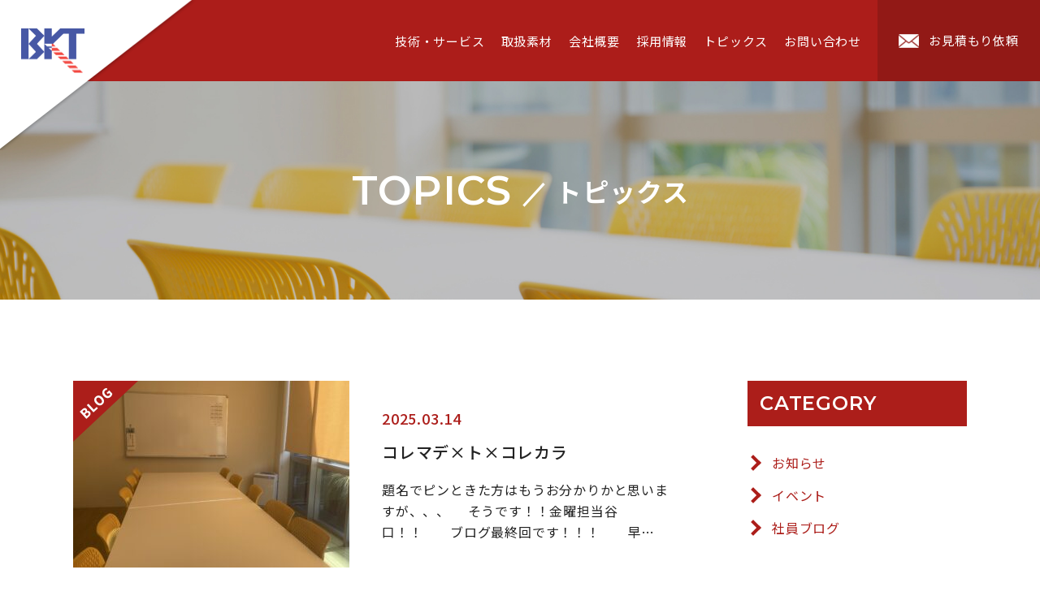

--- FILE ---
content_type: text/html; charset=UTF-8
request_url: https://www.b-k-t.co.jp/season/no06_3_1/
body_size: 5428
content:
<!DOCTYPE html>
<html lang="ja">
<head>
<meta charset="UTF-8">
<meta http-equiv="X-UA-Compatible" content="IE=edge">
<meta name="viewport" content="width=device-width">
<title>トピックス｜ウォータージェットカットとレーザークリーンカット － 株式会社BKT</title>
<meta name="description" content="">
<meta name="keywords" content="ウォータージェットカット,レーザークリーンカット,ステンレス,ステンレス切断,クリーンカット,アルミ,レーザー,SUS304,A5052,ビー・ケー・テイ,ビーケーティ,BKT">
<!-- Google tag (gtag.js) -->
<script async src="https://www.googletagmanager.com/gtag/js?id=G-YWNJBTPFW8"></script>
<script>
  window.dataLayer = window.dataLayer || [];
  function gtag(){dataLayer.push(arguments);}
  gtag('js', new Date());

  gtag('config', 'G-YWNJBTPFW8');
  gtag('config', 'UA-236320330-1');

</script><script src="../../common/lib/jquery-1.12.3.min.js"></script>
<!--[if lt IE 9]>
<script src="../../common/lib/html5shiv.js"></script>
<script src="../../common/lib/selectivizr-min.js"></script>
<![endif]-->
<!--[if lte IE 9]>
<script src="../../common/lib/flexibility.js"></script>
<![endif]-->
<link rel="icon" href="../common/img/favicon.ico">
<link rel="stylesheet" href="../../common/css/default-min.css">
<link rel="stylesheet" href="../../common/css/common.css?ver=202206">
<link rel="stylesheet" href="https://fonts.googleapis.com/earlyaccess/notosansjp.css">
<link rel="stylesheet" href="https://fonts.googleapis.com/css?family=Montserrat:400,600">
<link rel="icon" href="../common/img/favicon.ico"><link rel="stylesheet" type="text/css" href="../../css/blog.css">
<!-- Google Tag Manager -->
<script>(function(w,d,s,l,i){w[l]=w[l]||[];w[l].push({'gtm.start':
new Date().getTime(),event:'gtm.js'});var f=d.getElementsByTagName(s)[0],
j=d.createElement(s),dl=l!='dataLayer'?'&l='+l:'';j.async=true;j.src=
'https://www.googletagmanager.com/gtm.js?id='+i+dl;f.parentNode.insertBefore(j,f);
})(window,document,'script','dataLayer','GTM-KHMQB5P');</script>
<!-- End Google Tag Manager -->
</head>

<body id="blog">
<!-- Google Tag Manager (noscript) -->
<noscript><iframe src="https://www.googletagmanager.com/ns.html?id=GTM-KHMQB5P"
height="0" width="0" style="display:none;visibility:hidden"></iframe></noscript>
<!-- End Google Tag Manager (noscript) -->
<div id="page-loading">
   <div id="pageloading-icon" class="loading-bar"><div class="bar1"></div><div class="bar2"></div><div class="bar3"></div><div class="bar4"></div><div class="bar5"></div></div>
</div>   
<div class="wrapper"> 

<header id="pageHeader">
  <div class="pageHeader_inner">
    <a id="panel-btn" href="" class=""><span id="panel-btn-icon" class=""></span></a>
    <p class="pageHeaderLogo"><span class="h_logo01"><a href="../../"><img src="../../common/img/h_logo@2x.png" alt="株式会社BKT" width="156" height="109"></a></span><span class="h_logo02"><a href="../../"><img src="../../common/img/h_logo2@2x2.png" alt="株式会社BKT" width="226" height="48"></a></span></p>
    <div id="overlay" class="overlay">
      <nav id="gnav">
        <ul>
          <li id="menu1"><a href="../../service/">技術・サービス</a></li>
          <li id="menu2"><a href="../../material/">取扱素材</a></li>
          <li id="menu3"><a href="../../company/">会社概要</a></li>
          <li id="menu4"><a href="../../recruit/">採用情報</a></li>
          <li id="menu6"><a href="../../blog/">トピックス</a></li>
          <li id="menu7"><a href="../../contact/">お問い合わせ</a></li>
        </ul>
      </nav>
    </div><!--/.overlaymenu-->
    <p class="h_estimate_btn"><a href="../../contact/estimate.php"><span class="sp-none">お見積もり依頼</span><span class="sp-block">お見積依頼</span></a></p>
  </div>     
</header><!-- /.pageHeader--> 

<main id="pageMain">
  
  <div class="sub_main_visual">
    <div class="mainWidth">
      <h1 class="sub_main_title"><span class="en monts">TOPICS</span><span class="jp">トピックス</span></h1> 
    </div>
  </div>

  <div class="col2">
    <div class="col2_inner mainWidth flex">

      <div class="content">

        <section id="sec1">
          <div class="news_list">







            <article class="entry">
              <a href="https://www.b-k-t.co.jp/post-23654/" class="flex">
                <figure class="thumb">
                  <span class="category icon_blog"></span>
                  <img src="https://www.b-k-t.co.jp/_kanri/wp-content/uploads/2025/03/IMG_3403-340x230.jpeg" alt="">
                </figure>
                <div class="entry_text_box">
                  <header class="entry_header">
                    <div class="date">
                      <time>2025.03.14</time>
                    </div>
                    <h2 class="entry_title">コレマデ×ト×コレカラ</h2>
                  </header>
                  <p class="text">
題名でピンときた方はもうお分かりかと思いますが、、、　



そうです！！金曜担当谷口！！　　ブログ最終回です！！！　　早…</p>
                </div>
              </a>
            </article>






            <article class="entry">
              <a href="https://www.b-k-t.co.jp/taniguchi-days/" class="flex">
                <figure class="thumb">
                  <span class="category icon_blog"></span>
                  <img src="https://www.b-k-t.co.jp/_kanri/wp-content/uploads/2025/03/IMG_3384-340x230.jpeg" alt="">
                </figure>
                <div class="entry_text_box">
                  <header class="entry_header">
                    <div class="date">
                      <time>2025.03.07</time>
                    </div>
                    <h2 class="entry_title">TANIGUCHI DAYS</h2>
                  </header>
                  <p class="text">
はい！No.1コンビニは何処ですか！？のお時間です



　



　



その前にコンビニ行く基準ってなんなんですかね？



　



…</p>
                </div>
              </a>
            </article>






            <article class="entry">
              <a href="https://www.b-k-t.co.jp/post-23530/" class="flex">
                <figure class="thumb">
                  <span class="category icon_blog"></span>
                  <img src="https://www.b-k-t.co.jp/_kanri/wp-content/uploads/2025/02/IMG_2644-340x230.jpeg" alt="">
                </figure>
                <div class="entry_text_box">
                  <header class="entry_header">
                    <div class="date">
                      <time>2025.02.28</time>
                    </div>
                    <h2 class="entry_title">今日は短めに🙇‍♂️</h2>
                  </header>
                  <p class="text">
谷口です



　



　



もう明日から三月ですよ！



　



　



いや〜早い！



　



　



冬が終わるのでボードシーズ…</p>
                </div>
              </a>
            </article>






            <article class="entry">
              <a href="https://www.b-k-t.co.jp/post-23483/" class="flex">
                <figure class="thumb">
                  <span class="category icon_blog"></span>
                  <img src="https://www.b-k-t.co.jp/_kanri/wp-content/uploads/2025/02/IMG_2945-340x230.jpeg" alt="">
                </figure>
                <div class="entry_text_box">
                  <header class="entry_header">
                    <div class="date">
                      <time>2025.02.21</time>
                    </div>
                    <h2 class="entry_title">旅がしたい</h2>
                  </header>
                  <p class="text">
もうすぐ三連休の谷口です



　



　



最近車検がありまして代車で軽バンに乗ってました



　



　



そしてガソリンス…</p>
                </div>
              </a>
            </article>






            <article class="entry">
              <a href="https://www.b-k-t.co.jp/post-23421/" class="flex">
                <figure class="thumb">
                  <span class="category icon_blog"></span>
                  <img src="https://www.b-k-t.co.jp/_kanri/wp-content/uploads/2025/02/IMG_2690-340x230.jpeg" alt="">
                </figure>
                <div class="entry_text_box">
                  <header class="entry_header">
                    <div class="date">
                      <time>2025.02.14</time>
                    </div>
                    <h2 class="entry_title">最近の事</h2>
                  </header>
                  <p class="text">
金曜の谷口です



　



　



先週雪凄かったですね



　



　



山地はもちろん平地でもそこそこ降りました



　



　…</p>
                </div>
              </a>
            </article>






            <article class="entry">
              <a href="https://www.b-k-t.co.jp/post-23368/" class="flex">
                <figure class="thumb">
                  <span class="category icon_blog"></span>
                  <img src="https://www.b-k-t.co.jp/_kanri/wp-content/uploads/2025/02/IMG_2583-340x230.jpeg" alt="">
                </figure>
                <div class="entry_text_box">
                  <header class="entry_header">
                    <div class="date">
                      <time>2025.02.07</time>
                    </div>
                    <h2 class="entry_title">新たな趣味</h2>
                  </header>
                  <p class="text">
谷口です



　



　



皆さん最近ハマってる事ってあります？



　



　



私は今耳かきにハマっています



　



　

…</p>
                </div>
              </a>
            </article>






            <article class="entry">
              <a href="https://www.b-k-t.co.jp/post-23307/" class="flex">
                <figure class="thumb">
                  <span class="category icon_blog"></span>
                  <img src="https://www.b-k-t.co.jp/_kanri/wp-content/uploads/2025/01/IMG_2565-340x230.jpeg" alt="">
                </figure>
                <div class="entry_text_box">
                  <header class="entry_header">
                    <div class="date">
                      <time>2025.01.31</time>
                    </div>
                    <h2 class="entry_title">🐟🐟🐟🐟</h2>
                  </header>
                  <p class="text">
宇宙のテレビを見てて上の子が将来宇宙飛行士になる！って言ったので、じゃあ将来の夢は宇宙飛行士や！って返したら、夢じゃね…</p>
                </div>
              </a>
            </article>






            <article class="entry">
              <a href="https://www.b-k-t.co.jp/post-23245/" class="flex">
                <figure class="thumb">
                  <span class="category icon_blog"></span>
                  <img src="https://www.b-k-t.co.jp/_kanri/wp-content/uploads/2025/01/IMG_2536-340x230.jpeg" alt="">
                </figure>
                <div class="entry_text_box">
                  <header class="entry_header">
                    <div class="date">
                      <time>2025.01.24</time>
                    </div>
                    <h2 class="entry_title">ふと、、、思いました③</h2>
                  </header>
                  <p class="text">
谷口でございます。



　



　



今テレビ業界大変ですね



　



　



ところで皆さんテレビって見ます？



　



　

…</p>
                </div>
              </a>
            </article>






            <article class="entry">
              <a href="https://www.b-k-t.co.jp/post-23198/" class="flex">
                <figure class="thumb">
                  <span class="category icon_blog"></span>
                  <img src="https://www.b-k-t.co.jp/_kanri/wp-content/uploads/2025/01/IMG_2506-340x230.jpeg" alt="">
                </figure>
                <div class="entry_text_box">
                  <header class="entry_header">
                    <div class="date">
                      <time>2025.01.17</time>
                    </div>
                    <h2 class="entry_title">ボード①</h2>
                  </header>
                  <p class="text">
お疲れ様です！谷口です！



　



　



雪、、、降らないですね、、、



　



　



今シーズンのボードも終わりが見えて…</p>
                </div>
              </a>
            </article>






            <article class="entry">
              <a href="https://www.b-k-t.co.jp/post-23144/" class="flex">
                <figure class="thumb">
                  <span class="category icon_blog"></span>
                  <img src="https://www.b-k-t.co.jp/_kanri/wp-content/uploads/2025/01/IMG_2377-340x230.jpeg" alt="">
                </figure>
                <div class="entry_text_box">
                  <header class="entry_header">
                    <div class="date">
                      <time>2025.01.10</time>
                    </div>
                    <h2 class="entry_title">寒いですね🥶</h2>
                  </header>
                  <p class="text">
長い連休も終わり皆さんいかがお過ごしでしょうか😄



　



　



連休が長い分平日も長かったですね笑



　



　



BKTは…</p>
                </div>
              </a>
            </article>











          </div>


<div class='wp-pagenavi' role='navigation'>
<span class='pages'>1 / 6</span><span aria-current='page' class='current'>1</span><a class="page larger" title="Page 2" href="https://www.b-k-t.co.jp/season/no06_3_1/page/2/">2</a><a class="page larger" title="Page 3" href="https://www.b-k-t.co.jp/season/no06_3_1/page/3/">3</a><a class="page larger" title="Page 4" href="https://www.b-k-t.co.jp/season/no06_3_1/page/4/">4</a><a class="page larger" title="Page 5" href="https://www.b-k-t.co.jp/season/no06_3_1/page/5/">5</a><span class='extend'>...</span><a class="nextpostslink" rel="next" href="https://www.b-k-t.co.jp/season/no06_3_1/page/2/">NEXT</a><a class="last" href="https://www.b-k-t.co.jp/season/no06_3_1/page/6/">最後 »</a>
</div>

        </section><!--/.section1-->




      </div>
      <div class="r_side">
        <aside>
          <h3 class="monts">CATEGORY</h3>
          <ul>
            <li><a href="/category/news/">お知らせ</a></li>
            <li><a href="/category/event/">イベント</a></li>
            <li><a href="/category/blog/">社員ブログ</a></li>
          </ul>   
        </aside>
        <aside>
          <h3 class="monts">WHAT’S NEW</h3>
          <ul>
            <li><a href="https://www.b-k-t.co.jp/post-26418/">飲みすぎ注意</a></li>              
            <li><a href="https://www.b-k-t.co.jp/post-26416/">雪国❄️</a></li>              
            <li><a href="https://www.b-k-t.co.jp/post-26407/">お久しぶりの</a></li>              
            <li><a href="https://www.b-k-t.co.jp/post-26398/">大雪☃️</a></li>              
            <li><a href="https://www.b-k-t.co.jp/post-26388/">試行</a></li>              
          </ul>   
        </aside>
        <aside>
          <h3 class="monts">ARCHIVE</h3>
          <ul>
            	<li><a href='https://www.b-k-t.co.jp/2026/'>2026</a></li>
	<li><a href='https://www.b-k-t.co.jp/2025/'>2025</a></li>
	<li><a href='https://www.b-k-t.co.jp/2024/'>2024</a></li>
	<li><a href='https://www.b-k-t.co.jp/2023/'>2023</a></li>
	<li><a href='https://www.b-k-t.co.jp/2022/'>2022</a></li>
	<li><a href='https://www.b-k-t.co.jp/2021/'>2021</a></li>
	<li><a href='https://www.b-k-t.co.jp/2020/'>2020</a></li>
	<li><a href='https://www.b-k-t.co.jp/2019/'>2019</a></li>
          </ul>
        </aside>

        <aside>
          <h3 class="monts">SEASON</h3>
          
          <ul>
<li><a class="box_btn on" href="">シーズン7</a><div class="box on"><a href="https://www.b-k-t.co.jp/season/no07_7_1/">太田幸子（月）</a><a href="https://www.b-k-t.co.jp/season/no07_6_2/">坪井大祐（火）</a><a href="https://www.b-k-t.co.jp/season/no07_5_2/">宮川桃花（水）</a><a href="https://www.b-k-t.co.jp/season/no07_4_2/">南尚志（木）　</a><a href="https://www.b-k-t.co.jp/season/no07_3_1/">吉田庄吾（金）</a><a href="https://www.b-k-t.co.jp/season/no07_2_1/">脇内大輔（土）</a></div></li><li><a class="box_btn" href="">シーズン6</a><div class="box"><a href="https://www.b-k-t.co.jp/season/no06_7_1/">和気央佳（月）</a><a href="https://www.b-k-t.co.jp/season/no06_6_1/">西修弘（火）</a><a href="https://www.b-k-t.co.jp/season/no06_5_1/">細川瞳（水）</a><a href="https://www.b-k-t.co.jp/season/no06_4_1/">清水美紗（木）</a><a href="https://www.b-k-t.co.jp/season/no06_3_1/">谷口啓（金）</a><a href="https://www.b-k-t.co.jp/season/no06_2_1/">森崎淳一郎（土）</a></div></li><li><a class="box_btn" href="">シーズン5</a><div class="box"><a href="https://www.b-k-t.co.jp/season/no05_7_1/">土井宏之（月）</a><a href="https://www.b-k-t.co.jp/season/no05_6_1/">山上健太（火）</a><a href="https://www.b-k-t.co.jp/season/no05_5_1/">森紗也香（水）</a><a href="https://www.b-k-t.co.jp/season/no05_4_1/">北村あずさ（木）</a><a href="https://www.b-k-t.co.jp/season/no05_3_1/">吉田外司幸（金）</a><a href="https://www.b-k-t.co.jp/season/no05_2_1/">横山阿唯瑠（土）</a></div></li><li><a class="box_btn" href="">シーズン4</a><div class="box"><a href="https://www.b-k-t.co.jp/season/no04_7_1/">松原（月）</a><a href="https://www.b-k-t.co.jp/season/no04_6_1/">吉本（火）</a><a href="https://www.b-k-t.co.jp/season/no04_5_1/">松岡（水）</a><a href="https://www.b-k-t.co.jp/season/no04_4_1/">松上（木）</a><a href="https://www.b-k-t.co.jp/season/no04_3_1/">海道（金）</a><a href="https://www.b-k-t.co.jp/season/no04_2_1/">六郷（土）</a></div></li><li><a class="box_btn" href="">シーズン3</a><div class="box"><a href="https://www.b-k-t.co.jp/season/no03_7_1/">河内（月）</a><a href="https://www.b-k-t.co.jp/season/no03_6_2/">髙野（火）</a><a href="https://www.b-k-t.co.jp/season/no03_6_1/">山下（火）</a><a href="https://www.b-k-t.co.jp/season/no03_5_1/">松井（水）</a><a href="https://www.b-k-t.co.jp/season/no03_4_1/">青柳（木）</a><a href="https://www.b-k-t.co.jp/season/no03_3_1/">入口（金）</a><a href="https://www.b-k-t.co.jp/season/no03_2_1/">高谷（土）</a></div></li><li><a class="box_btn" href="">シーズン2</a><div class="box"><a href="https://www.b-k-t.co.jp/season/no02_7_1/">秋元英諒（月）</a><a href="https://www.b-k-t.co.jp/season/no02_6_3/">菅田美穂（火）</a><a href="https://www.b-k-t.co.jp/season/no02_6_2/">池田すみれ（火）</a><a href="https://www.b-k-t.co.jp/season/no02_6_1/">中西紗世子（火）</a><a href="https://www.b-k-t.co.jp/season/no02_5_1/">橘直哉（水）</a><a href="https://www.b-k-t.co.jp/season/no02_4_1/">堀哲也（木）</a><a href="https://www.b-k-t.co.jp/season/no02_3_1/">山森健広（金）</a><a href="https://www.b-k-t.co.jp/season/no02_2_1/">浅谷哲生（土）</a></div></li><li><a class="box_btn" href="">シーズン1</a><div class="box"><a href="https://www.b-k-t.co.jp/season/no01_7_1/">青木弘生（月）</a><a href="https://www.b-k-t.co.jp/season/no01_6_2/">北嶋帆佳（火）</a><a href="https://www.b-k-t.co.jp/season/no01_6_1/">田地祐美奈（火）</a><a href="https://www.b-k-t.co.jp/season/no01_5_1/">宮下秀人（水）</a><a href="https://www.b-k-t.co.jp/season/no01_4_1/">浅谷秀生（木）</a><a href="https://www.b-k-t.co.jp/season/no01_3_1/">坪根裕樹（金）</a><a href="https://www.b-k-t.co.jp/season/no01_2_1/">橋川輝幸（土）</a></div></li>
        </aside>         
        <aside>
          <ul>
          	<li><a href="https://ameblo.jp/pokkurupokkuru/" target="_blank">BKT　旧アメーバブログ</a></li>
          </ul>
        </aside>

      </div>

    </div>
  </div>

</main>
<footer id="pageFooter">
  <div class="pageFooter_inner material_FT">
    <div class="f01 flex">
      <div class="f01_1">
        <p class="pageFooterLogo"><a href="../../"><img src="../../common/img/f_logo@2x2.png" alt="株式会社BKT" width="279" height="59"></a></p>
        <div class="bnr_iso">
          <img src="../../common/img/bnr_iso.jpg" alt="ISO 9001:2015 認証取得">
          <p class="iso_txt">ISO 9001:2015 認証取得</p>
        </div>
        <p class="address">
          〒924-0834 石川県白山市矢頃島町1001-2<br><span>TEL 076-256-2850</span><span>FAX 076-256-2852</span><br>
          <span>見積り専用FAX 076-256-2854</span><span>MAIL sus@bkt.jp</span>
        </p>
      </div>

      
      <div class="f01_2 sp-none">


        <!-- Begin rikunavi Navi Link -->
        　 <a href="https://job.rikunabi.com/2025/company/r350951018/" target="_blank">
          <img src="../../common/img/banner_rn_s.gif" alt="リクナビ2025" border="0">
        </a>
        <!-- End rikunavi Navi Link -->
        <!-- Begin mynavi Navi Link -->
        <!--<a href="https://job.mynavi.jp/24/pc/search/corp233808/outline.html" target="_blank" class="bnr_2">
          <img src="https://job.mynavi.jp/conts/kigyo/2020/logo/banner_entry_130_130_2024.gif" alt="マイナビ2020" border="0">
          <img src="../../common/img/banner_entry_130_130_2024.gif" alt="マイナビ2024" border="0">
        </a> -->
        <!-- End mynavi Navi Link -->

        <!-- 30th -->
        <a href="https://www.b-k-t.co.jp/30th/" class="bnr_2">
         <img src="../../common/img/bnr_30th_pc.jpg" alt="BKT 30th" border="0">
        </a>
        <!-- 30th -->
      </div>

      <div class="f01_2 sp-block">
          <!-- Begin rikunavi Navi Link -->
          <a href="https://job.rikunabi.com/2025/company/r350951018/" target="_blank">
            <img src="../../common/img/banner_rn_s.gif" alt="リクナビ2025" border="0">
            <!-- End mynavi Navi Link -->
        </a></div>

        <div class="f01_2 sp-block">
        <!-- Begin mynavi Navi Link -->
        <!--<a href="https://job.mynavi.jp/24/pc/search/corp233808/outline.html" target="_blank">
          <img src="../../common/img/banner_entry_130_130_2024.gif" alt="マイナビ2024" border="0">
        </a> -->
        <!-- End mynavi Navi Link -->
</div>
        <div class="f01_2 sp-block">
        <!-- 30th -->
        <a href="https://www.b-k-t.co.jp/30th/" class="bnr_2">
          <img src="../../common/img/bnr_30th_sp.jpg" alt="BKT 30th" border="0">
        </a>
        <!-- 30th -->
      </div>




      <div class="f01_3">
        <iframe src="../../cal/index.html?20251225" frameborder="0" scrolling="no" id="footercal"></iframe>
        <p class="copy">&copy; 2018 BKT Corporation. All Rights Reserved.</p>
      </div>
    </div>
  </div>   
</footer><!-- /.pageFooter --></div>

<script src="../../common/js/common.js"></script>
<script src="../../common/lib/jquery.matchHeight-min.js"></script><script src="../../js/blog.js"></script>
</body>
</html>


--- FILE ---
content_type: text/css
request_url: https://www.b-k-t.co.jp/common/css/default-min.css
body_size: 1918
content:
@charset "utf-8";a,abbr,acronym,address,applet,article,aside,audio,b,big,blockquote,body,canvas,caption,center,cite,code,dd,del,details,dfn,div,dl,dt,em,embed,fieldset,figcaption,figure,footer,form,h1,h2,h3,h4,h5,h6,header,hgroup,html,i,iframe,img,ins,kbd,label,legend,li,mark,menu,nav,object,ol,output,p,pre,q,ruby,s,samp,section,small,span,strike,strong,sub,summary,sup,table,tbody,td,tfoot,th,thead,time,tr,tt,u,ul,var,video{margin:0;padding:0;border:0;font-size:100%;vertical-align:baseline}main{display:block}ol,ul{list-style:none}blockquote,q{quotes:none}blockquote:after,blockquote:before,q:after,q:before{content:'';content:none}table{border-collapse:collapse;border-spacing:0;vertical-align:top}address{font-style:normal;}caption,td,th{font-weight:400;text-align:left}a:focus{outline:thin dotted}article,aside,details,figcaption,figure,footer,header,hgroup,nav,section{display:block}audio,canvas,video{display:inline-block}audio:not([controls]){display:none}del{color:#333}ins{background:#fff9c0;text-decoration:none}hr{border:0;height:1px;border-bottom:1px solid #ccc}sub,sup{font-size:75%;line-height:0;position:relative;vertical-align:baseline}button{border:0;background:0 0;display:block;cursor:pointer}input,textarea{-moz-box-sizing:border-box;-webkit-box-sizing:border-box;box-sizing:border-box}sup{top:-.5em}sub{bottom:-.25em}small{font-size:smaller}a,button{text-decoration:none;opacity:1;transition:all .3s ease;-webkit-transition:all .3s ease;-moz-transition:all .3s ease}a:hover,button:hover{filter:alpha(opacity=75);-moz-opacity:.75;opacity:.75}.bold,.strong{font-weight:700}html{font-size:100%;-webkit-text-size-adjust:100%;-ms-text-size-adjust:100%}img{border:0;margin:0;padding:0;border:0;vertical-align:middle;-ms-interpolation-mode:bicubic;max-width:100%;height:auto}body{font-family:Verdana,游ゴシック,YuGothic,ヒラギノ角ゴ ProN W3,Hiragino Kaku Gothic ProN,メイリオ,Meiryo,sans-serif;word-break:break-all}.fwn{font-weight:400}.strong{font-weight:700}.red{color:#c80619}.green{color:#060}.brown{color:#930}.font10{font-size:10px}.font11{font-size:11px}.font12{font-size:9pt}.font13{font-size:13px}.font14{font-size:14px}.font15{font-size:15px}.font16{font-size:1pc}.font17{font-size:17px}.font18{font-size:18px}.font19{font-size:19px}.font20{font-size:20px}.min{font-family:Times New Roman,游明朝体,Yu Mincho,ヒラギノ明朝 Pro W3,Hiragino Mincho Pro,HGS明朝B,Hiragino Mincho ProN,ＭＳ\ Ｐ明朝,MS PMincho,serif}.goshick{font-family:Verdana,游ゴシック,YuGothic,ヒラギノ角ゴ ProN W3,Hiragino Kaku Gothic ProN,メイリオ,Meiryo,sans-serif}.marugo{font-family:ヒラギノ丸ゴ Pro,Hiragino Maru Gothic Pro,メイリオ}.clr:after{content:" ";display:block;height:0;line-height:0;clear:both;visibility:hidden}.clr{display:inline-block;min-height:1%}* html .clr{height:1%}.clr{display:block}form{display:inline}:focus,a:focus{outline:0}.tal{text-align:left}.tac{text-align:center}.tar{text-align:right}.fl{float:left}.fr{float:right}.mt0{margin-top:0!important}.mt5{margin-top:5px!important}.mt10{margin-top:10px!important}.mt15{margin-top:15px!important}.mt20{margin-top:20px!important}.mt25{margin-top:25px!important}.mt30{margin-top:30px!important}.mt40{margin-top:40px!important}.mr0{margin-right:0!important}.mr5{margin-right:5px!important}.mr10{margin-right:10px!important}.mr15{margin-right:15px!important}.mr20{margin-right:20px!important}.mr25{margin-right:25px!important}.mr30{margin-right:30px!important}.mr40{margin-right:40px!important}.mr50{margin-right:50px!important}.mb0{margin-bottom:0!important}.mb5{margin-bottom:5px!important}.mb8{margin-bottom:8px!important}.mb10{margin-bottom:10px!important}.mb15{margin-bottom:15px!important}.mb20{margin-bottom:20px!important}.mb25{margin-bottom:25px!important}.mb30{margin-bottom:30px!important}.mb35{margin-bottom:35px!important}.mb40{margin-bottom:40px!important}.mb45{margin-bottom:45px!important}.mb50{margin-bottom:50px!important}.ml0{margin-left:0!important}.ml5{margin-left:5px!important}.ml10{margin-left:10px!important}.ml15{margin-left:15px!important}.ml20{margin-left:20px!important}.ml25{margin-left:25px!important}.ml30{margin-left:30px!important}.ml35{margin-left:35px!important}.ml40{margin-left:40px!important}.ml70{margin-left:70px!important}.mgn_v5px{margin-top:5px;margin-bottom:5px}.mgn_v10px{margin-top:10px;margin-bottom:10px}.mgn_v15px{margin-top:15px;margin-bottom:15px}.mgn_v20px{margin-top:20px;margin-bottom:20px}.mgn_h5px{margin-right:5px;margin-left:5px}.mgn_h10px{margin-right:10px;margin-left:10px}.mgn_h15px{margin-right:15px;margin-left:15px}.pt5{padding-top:5px}.pt10{padding-top:10px}.pt15{padding-top:15px}.pt30{padding-top:30px}.pr5{padding-right:5px}.pr10{padding-right:10px}.pr15{padding-right:15px}.pb5{padding-bottom:5px}.pb10{padding-bottom:10px}.pb15{padding-bottom:15px}.pb20{padding-bottom:20px}.pl5{padding-left:5px}.pl10{padding-left:10px}.pl15{padding-left:15px}.pl20{padding-left:20px}.pad_v5px{padding-top:5px;padding-bottom:5px}.pad_v10px{padding-top:10px;padding-bottom:10px}.pad_v15px{padding-top:15px;padding-bottom:15px;background:#999}.flex,.flex_c,.flex_l,.flex_r{display:flex;-ms-display:flex;-webkit-flex-wrap:wrap;-ms-flex-wrap:wrap;flex-wrap:wrap;-webkit-align-content:space-between;align-content:space-between;-webkit-align-items:stretch;align-items:stretch}.flex>*,.flex_c>*,.flex_l>*,.flex_r>*{padding:0!important;-moz-box-sizing:border-box;-webkit-box-sizing:border-box;box-sizing:border-box}.flex_bottom{-webkit-align-items:flex-end;align-items:flex-end}.flex_middle{-webkit-align-items:center;align-items:center}.flex{-webkit-justify-content:space-between;-ms-flex-pack:justify;justify-content:space-between}.flex_c{-webkit-justify-content:center;justify-content:center}.flex_l{-webkit-justify-content:flex-start;justify-content:flex-start}.flex_r{-webkit-justify-content:flex-end;justify-content:flex-end}

--- FILE ---
content_type: text/css
request_url: https://www.b-k-t.co.jp/common/css/common.css?ver=202206
body_size: 4008
content:
@charset "UTF-8";

/*---------------------------------------------------------
	全ページ共通スタイル
---------------------------------------------------------*/
html {
	font-size: 62.5%;
}

/* 要素設定*/
body {
	position: relative;
	font-family: "Noto Sans JP", "ヒラギノ角ゴ Pro W3", "メイリオ", sans-serif;
	font-size: 1.6rem;
	font-weight: 400;
	line-height: 1.6;
	letter-spacing: 0.05em;
	word-break: normal;
	color: #222;
	margin: auto;
	min-width: 1100px;
}

*,
*:before,
*:after {
	-webkit-box-sizing: border-box;
	-moz-box-sizing: border-box;
	box-sizing: border-box;
}

button,
a {
	color: #222;
}

.ios a:hover {
	opacity: 1;
}

.monts {
	font-family: 'Montserrat', sans-serif;
	font-weight: 600;
}

.wrapper {
	position: relative;
	overflow: hidden;
}

.sp-block,
.sp-inline {
	display: none;
}

.mainWidth {
	max-width: 1100px;
	margin-left: auto;
	margin-right: auto;
}

body.no_scroll {
	height: 100%;
	overflow: hidden;
}

/*---------------------------------------------------------
 ローディング
 ---------------------------------------------------------*/
#page-loading {
	position: fixed;
	top: 0;
	left: 0;
	background: #ac1d1a;
	width: 100%;
	height: 100%;
	text-align: center;
	z-index: 100000;
}

.loading-bar {
	position: absolute;
	top: 50%;
	left: 50%;
	overflow: hidden;
	transform: translate(-50%, -50%) skewX(45deg);
	-webkit-transform: translate(-50%, -50%) skewX(45deg);
	-ms-transform: translate(-50%, -50%) skewX(45deg);
}

.loading-bar div {
	height: 10px;
	width: 80px;
	background-color: #fff;
	margin: 5px 0;
	opacity: 0;
	-webkit-animation: animation-bar 1.0s infinite;
	animation: animation-bar 1.0s infinite;
}

.loading-bar .bar1 {
	-webkit-animation-delay: 0s;
	animation-delay: 0s;
}

.loading-bar .bar2 {
	-webkit-animation-delay: 0.2s;
	animation-delay: 0.2s;
}

.loading-bar .bar3 {
	-webkit-animation-delay: 0.4s;
	animation-delay: 0.4s;
}

.loading-bar .bar4 {
	-webkit-animation-delay: 0.6s;
	animation-delay: 0.6s;
}

.loading-bar .bar5 {
	-webkit-animation-delay: 0.8s;
	animation-delay: 0.8s;
}

@keyframes animation-bar {
	0% {
		transform: translateX(-110%);
	}

	50% {
		transform: translateX(0);
		opacity: 1;
	}

	100% {
		transform: translateX(110%);
	}
}

/*---------------------------------------------------------
 ヘッダー
 ---------------------------------------------------------*/
#pageHeader {
	position: fixed;
	top: 0;
	left: 0;
	background: #ac1d1a;
	width: 100%;
	min-width: 1100px;
	z-index: 100;
}

.pageHeader_inner {
	display: -ms-flexbox;
	display: flex;
	-ms-flex-pack: end;
	justify-content: flex-end;
	-ms-flex-align: center;
	align-items: center;
	height: 100px;
}

.pageHeaderLogo {
	position: absolute;
	top: 0;
	left: 0;
	height: 100%;
	z-index: 100;
}

.pageHeaderLogo .h_logo01 {
	position: absolute;
	top: 0;
	left: 0;
	display: block;
	background-image: url(../img/h_logo_bg@2x.png);
	background-repeat: no-repeat;
	background-size: 483px auto;
	width: 483px;
	height: 370px;
	opacity: 1;
	z-index: 1;
	transition: all .7s ease;
	-webkit-transition: all .7s ease;
	-moz-transition: all .7s ease;
}

.pageHeaderLogo .h_logo01 a img {
	margin: 70px 0 0 52px;
}

.pageHeaderLogo.close .h_logo01 {
	top: -483px;
	opacity: 0;
}

.pageHeaderLogo .h_logo01 a img {
	margin: 70px 0 0 52px;
}

.pageHeaderLogo .h_logo02 {
	position: absolute;
	top: 55%;
	left: 27px;
	display: block;
	width: 348px;
	height: 48px;
	-webkit-transform: translateY(-50%);
	transform: translateY(-50%);
	opacity: 0;
	z-index: -1;
	transition: all .7s ease;
	-webkit-transition: all .7s ease;
	-moz-transition: all .7s ease;
}

.pageHeaderLogo.close .h_logo02 {
	opacity: 1;
}

/*-- #gnav --*/
#gnav {
	margin-right: 270px;
}

#gnav ul {
	display: -ms-flexbox;
	display: flex;
	-ms-flex-align: center;
	align-items: center;
}

#gnav li {
	margin-right: 55px;
}

#gnav li a {
	color: #fff;
}

.h_estimate_btn {
	position: absolute;
	top: 0;
	right: 0;
	z-index: 1005;
}

.h_estimate_btn a {
	display: block;
	background: #921916;
	border: 2px solid #921916;
	color: #fff;
	padding: 0;
	width: 270px;
	text-align: center;
	line-height: 96px;
}

.h_estimate_btn a:before {
	content: "";
	position: relative;
	top: 2.5px;
	display: inline-block;
	background-image: url(../img/icon_mail@2x.png);
	background-repeat: no-repeat;
	background-size: 25px auto;
	margin-right: 12px;
	width: 25px;
	height: 17px;
	-webkit-transition: all .3s ease;
	-moz-transition: all .3s ease;
	transition: all .3s ease;
}

.h_estimate_btn a:hover {
	background: #fff;
	color: #921916;
	opacity: 1;
}

.h_estimate_btn a:hover:before {
	background-image: url(../img/icon_mail_red@2x.png);
}

#panel-btn {
	display: none;
}

/*---------------------------------------------------------
パンくず
 ---------------------------------------------------------*/

/*---------------------------------------------------------
フッター
 ---------------------------------------------------------*/
#pageFooter {
	background: #111;
	padding: 40px 50px 20px;
}

.pageFooter_inner {
	position: relative;
}

.f01_1,
.f01_3 {
	position: unset;
}

.f01_1 .bnr_iso{
	width: 140px;
	margin-top: 15px;
}

.f01_1 .bnr_iso .iso_txt{
	color: #fff;
	font-size: 11px;	
}



.f01_2.sp-none {
	position: absolute;
	right: 320px;
	bottom: 60px;
}

.f01_2.sp-none .bnr_2 {
	display: inline-block;
	margin-left: 5px;
}

.f01_2.sp-block .bnr_2 {
	display: block;
	margin-top: 16px;
}

.address {
	position: absolute;
	bottom: 15px;
	color: #fff;
	font-size: 1.4rem;
	letter-spacing: 0;
}

.address span {
	margin-right: 1em;
}

#pageFooter iframe {
	background: #000;
	width: 315px;
	height: 200px;
}

.copy {
	color: #fff;
	margin-top: 20px;
	font-size: 1.3rem;
	text-align: right;
	line-height: 1;
	letter-spacing: 0;
}

/*---------------------------------------------------------
コンテンツ
 ---------------------------------------------------------*/
#pageMain {
	margin-top: 100px;
	overflow: hidden;
}

.sub_main_visual {
	position: relative;
	background-repeat: no-repeat;
	background-position: top center;
	background-size: cover;
	padding: 7.4% 0;
	text-align: center;
}

.sub_main_title span {
	display: inline-block;
	color: #fff;
	vertical-align: middle;
}

.sub_main_title span.en {
	margin-right: 0.25em;
	font-size: 5.0rem;
}

.sub_main_title span.jp {
	position: relative;
	top: 2px;
	font-size: 3.2rem;
	font-weight: 700;
}

.sub_main_title .jp:before {
	font-family: "Myriad Pro", "Verdana", "Arial", "Helvetica", "sans-serif";
	content: "／";
	display: inline-block;
	margin-right: 0.3em;
}

.title_default {
	margin-bottom: 40px;
	line-height: 1.4;
}

.title_default span {
	display: inline-block;
	vertical-align: middle;
}

.title_default span.en {
	color: #ac1e1a;
	margin-right: 0.25em;
	font-size: 5.0rem;
}

.title_default span.jp {
	position: relative;
	top: 2px;
	font-size: 3.2rem;
	font-weight: 700;
}

.title_default .jp:before {
	font-family: "Myriad Pro", "Verdana", "Arial", "Helvetica", "sans-serif";
	content: "／";
	display: inline-block;
	margin-right: 0.3em;
}

.btn01 {
	position: relative;
	font-family: "Noto Sans JP", "ヒラギノ角ゴ Pro W3", "メイリオ", sans-serif;
	display: inline-block;
	background: #ac1e1a;
	border: 2px solid #ac1e1a;
	color: #FFF;
	margin: auto 15px;
	width: 300px;
	font-size: 1.8rem;
	text-align: center;
	line-height: 66px;
	overflow: hidden;
}

.btn01:after {
	content: "";
	position: absolute;
	top: 0;
	bottom: 0;
	right: 20px;
	margin: auto;
	width: 14px;
	height: 14px;
	border-top: 4px solid #fff;
	border-right: 4px solid #fff;
	-webkit-transform: rotate(45deg);
	transform: rotate(45deg);
	-webkit-transition: all .3s ease;
	-moz-transition: all .3s ease;
	transition: all .3s ease;
}

.btn01:hover {
	background: #fff;
	color: #ac1e1a;
	opacity: 1;
}

.btn01:hover:after {
	border-top: 4px solid #ac1e1a;
	border-right: 4px solid #ac1e1a;
	-webkit-animation: "hover-in"0.25s ease 0s alternate forwards, "hover-out"0.25s ease 0.25s alternate forwards;
	animation: "hover-in"0.25s ease 0s alternate forwards, "hover-out"0.25s ease 0.25s alternate forwards;
}

@-webkit-keyframes hover-in {
	from {
		-webkit-transform: translate(0, 0) rotate(45deg);
		transform: translate(0, 0) rotate(45deg);
		opacity: 1;
	}

	to {
		-webkit-transform: translate(10px, 0) rotate(45deg);
		transform: translate(10px, 0) rotate(45deg);
		opacity: 0;
	}
}

@keyframes hover-in {
	from {
		-webkit-transform: translate(0, 0) rotate(45deg);
		transform: translate(0, 0) rotate(45deg);
		opacity: 1;
	}

	to {
		-webkit-transform: translate(10px, 0) rotate(45deg);
		transform: translate(10px, 0) rotate(45deg);
		opacity: 0;
	}
}

@-webkit-keyframes hover-out {
	from {
		-webkit-transform: translate(-5px, 0) rotate(45deg);
		transform: translate(-5px, 0) rotate(45deg);
		opacity: 0;
	}

	to {
		-webkit-transform: translate(0, 0) rotate(45deg);
		transform: translate(0, 0) rotate(45deg);
		opacity: 1;
	}
}

@keyframes hover-out {
	from {
		-webkit-transform: translate(-5px, 0) rotate(45deg);
		transform: translate(-5px, 0) rotate(45deg);
		opacity: 0;
	}

	to {
		-webkit-transform: translate(0, 0) rotate(45deg);
		transform: translate(0, 0) rotate(45deg);
		opacity: 1;
	}
}

.table_type01 {
	position: relative;
	border-top: 7px solid #ccc;
	border-right: 1px solid #ccc;
	width: 100%;
}

.table_type01:after {
	content: "";
	position: absolute;
	top: -3.5px;
	left: 0;
	background: #ac1e1a;
	width: 28.65%;
	height: 7px;
}

.table_type01 th,
.table_type01 td {
	border-bottom: 1px solid #ccc;
	border-left: 1px solid #ccc;
	vertical-align: middle;
}

.table_type01 th {
	background: #f2f2f2;
	padding: 20px 25px;
	width: 28.65%;
	font-weight: 700;
}

.table_type01 td {
	padding: 20px 30px;
	width: 71.35px;
}

#sec_contact {
	background: #fff;
	padding: 115px 0;
}

#sec_contact .sec_inner {
	background-image: url(../img/contact_bg.jpg);
	background-repeat: no-repeat;
	background-position: left top;
	background-size: cover;
	padding: 95px 0;
}

#sec_contact .wht_box {
	background: rgba(255, 255, 255, 0.85);
	margin: auto;
	padding: 65px 25px 35px;
	max-width: 845px;
	text-align: center;
}

#sec_contact h2 {
	color: #ac1e1a;
	margin-bottom: 50px;
	font-size: 5.0rem;
	font-weight: 600;
	line-height: 1.3;
}

#sec_contact .btn_box {}

#sec_contact .btn_box .btn01 {
	width: 320px;
	font-size: 2.1rem;
	line-height: 76px;
}

#sec_contact .btn_box .btn01:before {
	content: "";
	position: relative;
	display: inline-block;
	background-image: url(../img/icon_mail@2x.png);
	background-repeat: no-repeat;
	background-size: 25px auto;
	margin-right: 12px;
	width: 25px;
	height: 17px;
	-webkit-transition: all .3s ease;
	-moz-transition: all .3s ease;
	transition: all .3s ease;
}

#sec_contact .btn_box .btn01:hover:before {
	background-image: url(../img/icon_mail_red@2x.png);
}

@media screen and (max-width:1700px) {

	/*---------------------------------------------------------
	 ヘッダー
	 ---------------------------------------------------------*/
	/*-- #gnav --*/
	#gnav {
		margin-right: 200px;
	}

	#gnav li {
		margin-right: 20px;
	}

	.h_estimate_btn a {
		width: 200px;
	}
}

@media screen and (max-width:1360px) {

	/*---------------------------------------------------------
	 ヘッダー
	 ---------------------------------------------------------*/
	.pageHeaderLogo .h_logo01 {
		-webkit-transform: scale(0.5) translate(-50%, -50%);
		-ms-transform: scale(0.5) translate(-50%, -50%);
		transform: scale(0.5) translate(-50%, -50%);
	}

	.pageHeaderLogo .h_logo02 {
		width: 66px;
		height: 48px;
	}

	.pageHeaderLogo .h_logo02 a {
		display: block;
		background-image: url(../img/h_logo3@2x.png);
		background-repeat: no-repeat;
		background-size: 66px auto;
		width: 100%;
		height: 100%;
	}

	.pageHeaderLogo .h_logo02 img {
		display: none;
	}

	/*-- #gnav --*/
	#gnav li a,
	.h_estimate_btn a {
		font-size: 15px;
	}
}

/*---------------------------------------------------------
 All SP & Tablet 
 ---------------------------------------------------------*/
@media screen and (max-width:1100px) {

	.mainWidth {
		width: auto;
		margin: 0 3.5%;
	}

	/*---------------------------------------------------------
	 ヘッダー
	 ---------------------------------------------------------*/

	/*---------------------------------------------------------
	パンくず
	 ---------------------------------------------------------*/

	/*---------------------------------------------------------
	フッター
	 ---------------------------------------------------------*/

	/*---------------------------------------------------------
	コンテンツ
	 ---------------------------------------------------------*/
}

/*---------------------------------------------------------
 All SP 
---------------------------------------------------------*/
@media screen and (max-width: 680px),
screen and (max-width: 737px) and (orientation: landscape) {
	body {
		font-size: 1.4rem;
		min-width: 100%;
	}

	.sp-none {
		display: none;
	}

	.sp-block {
		display: block;
	}

	.sp-inline {
		display: inline;
	}

	/*---------------------------------------------------------
   ローディング
   ---------------------------------------------------------*/
	.loading-bar div {
		height: 5px;
		width: 27px;
		margin: 3px 0;
	}

	/*---------------------------------------------------------
	 ヘッダー
	 ---------------------------------------------------------*/
	#pageHeader {
		min-width: 100%;
	}

	.pageHeader_inner {
		-ms-flex-pack: center;
		justify-content: center;
		height: 63px;
	}

	.pageHeaderLogo {
		left: 50%;
		width: 50px;
		-webkit-transform: translateX(-50%);
		transform: translateX(-50%);
	}

	.pageHeaderLogo .h_logo01 {
		display: none;
	}

	.pageHeaderLogo .h_logo02 {
		left: 0;
		width: 50px;
		height: 37px;
		opacity: 1;
	}

	.pageHeaderLogo .h_logo02 a {
		background-size: 50px auto;
	}

	.h_estimate_btn a {
		display: -ms-flexbox;
		display: flex;
		-ms-flex-pack: center;
		justify-content: center;
		-ms-flex-align: center;
		align-items: center;
		padding-top: 22px;
		width: 74px;
		height: 63px;
		font-size: 1.2rem;
		line-height: 1.4;
	}

	.h_estimate_btn a:before {
		position: absolute;
		top: 12px;
		left: 50%;
		margin-left: -12.5px;
	}

	.h_estimate_btn a:hover {
		background: #921916;
		color: #fff;
		opacity: 1;
	}

	.h_estimate_btn a:hover:before {
		background-image: url(../img/icon_mail@2x.png);
	}

	/*-- #gnav --*/
	#gnav {
		margin: 30px auto 0;
		width: 80%;
		max-width: 280px;
	}

	#gnav ul {
		display: block;
		border-top: 1px solid #c33330;
	}

	#gnav li {
		border-bottom: 1px solid #c33330;
		margin-right: 0;
		text-align: center;
	}

	#gnav li a {
		display: block;
		color: #fff;
		padding: 20px 0;
		font-size: 1.8rem;
	}

	#panel-btn {
		position: absolute;
		display: block;
		width: 33px;
		height: 33px;
		top: 50%;
		left: 3%;
		z-index: 1005;
		-webkit-transform: translateY(-50%);
		transform: translateY(-50%);
	}

	#panel-btn-icon {
		display: block;
		position: absolute;
		top: 50%;
		left: 4px;
		background: #fff;
		width: 25px;
		height: 1px;
		-webkit-transform: translateY(-50%);
		transform: translateY(-50%);
		transition: .2s;
	}

	#panel-btn-icon:before,
	#panel-btn-icon:after {
		display: block;
		content: "";
		position: absolute;
		top: 0;
		left: 0;
		background: #fff;
		width: 25px;
		height: 1px;
		transition: .3s;
	}

	#panel-btn-icon:before {
		margin-top: -9px;
	}

	#panel-btn-icon:after {
		margin-top: 9px;
	}

	#panel-btn .close {
		background: transparent;
	}

	#panel-btn .close:before,
	#panel-btn .close:after {
		background: #fff;
		margin-top: 0;
	}

	#panel-btn .close:before {
		-webkit-transform: rotate(-45deg);
		transform: rotate(-45deg);
	}

	#panel-btn .close:after {
		-webkit-transform: rotate(-135deg);
		transform: rotate(-135deg);
	}

	.overlay {
		position: fixed;
		top: 56px;
		bottom: 0;
		left: 0;
		display: block;
		background: rgba(172, 29, 26, 1);
		margin: auto;
		width: 100%;
		opacity: 0;
		visibility: hidden;
		-webkit-transition: opacity .35s, visibility .35s, height .35s;
		transition: opacity .35s, visibility .35s, height .35s;
		z-index: 1000;
	}

	.overlay.open {
		opacity: 1;
		visibility: visible;
		overflow: auto;
	}

	.overlay_close {
		display: block;
		height: 100%;
	}

	/*---------------------------------------------------------
	グローバルナビ
	 ---------------------------------------------------------*/

	/*---------------------------------------------------------
	パンくず
	 ---------------------------------------------------------*/

	/*---------------------------------------------------------
	フッター
	 ---------------------------------------------------------*/
	#pageFooter {
		padding: 35px 25px 20px;
	}

	.f01 {
		display: block;
	}

	.f01_1 {
		margin-bottom: 20px;
		text-align: center;
	}

	.f01_1 .bnr_iso{
margin: 30px auto;
	}

	.f01_2.sp-block {
		text-align: center;
		margin-bottom: 20px;
	}

	.pageFooterLogo {
		margin-bottom: 12px;
	}

	.address {
		position: relative;
		bottom: 0;
		font-size: 1.2rem;
		color: #fff;
	}

	.address span {
		margin: 0 0.5em;
		color: #fff;
	}

	#pageFooter iframe {
		margin: auto;
		width: 100%;
		max-width: 315px;
	}

	.copy {
		margin-top: 15px;
		font-size: 1.1rem;
		text-align: center;
	}


	/*---------------------------------------------------------
	コンテンツ
	 ---------------------------------------------------------*/
	#pageMain {
		margin-top: 63px;
	}

	.sub_main_visual {
		padding: 0;
		height: 200px;
	}

	.sub_main_title {
		position: absolute;
		top: 50%;
		left: 50%;
		-webkit-transform: translate(-50%, -50%);
		-ms-transform: translate(-50%, -50%);
		transform: translate(-50%, -50%);
	}

	.sub_main_title span.en {
		margin-right: 0;
		font-size: 3.0rem;
		line-height: 1.4;
	}

	.sub_main_title span.jp {
		display: block;
		font-size: 1.8rem;
	}

	.sub_main_title .jp:before {
		display: none;
	}

	.title_default {
		margin-bottom: 20px;
	}

	.title_default span.en {
		margin-right: 0;
		font-size: 3.0rem;
	}

	.title_default span.jp {
		display: block;
		font-size: 1.8rem;
	}

	.title_default .jp:before {
		display: none;
	}

	.btn01 {
		margin: auto;
		max-width: 280px;
		font-size: 1.6rem;
		line-height: 54px;
	}

	.btn01:after {
		right: 15px;
		width: 11px;
		height: 11px;
		border-top: 3px solid #fff;
		border-right: 3px solid #fff;
	}

	.btn01:hover {
		background: #ac1e1a;
		color: #fff;
		opacity: 1;
	}

	.btn01:hover:after {
		border-top: 3px solid #fff;
		border-right: 3px solid #fff;
		-webkit-animation: none;
		animation: none;
	}

	.table_type01 {
		border-top: 5px solid #ccc;
		border-right: 1px solid #ccc;
	}

	.table_type01:after {
		top: -2.5px;
		width: 100%;
		height: 5px;
	}

	.table_type01 th,
	.table_type01 td {
		display: block;
		padding: 12px 15px;
		width: 100%;
	}

	#sec_contact {
		padding: 50px 0;
	}

	#sec_contact .sec_inner {
		padding: 45px 25px;
	}

	#sec_contact .wht_box {
		background: rgba(255, 255, 255, 0.85);
		padding: 25px 15px;
	}

	#sec_contact h2 {
		margin-bottom: 20px;
		font-size: 3.0rem;
	}

	#sec_contact .btn_box {
		line-height: 1;
	}

	#sec_contact .btn_box .btn01 {
		margin: auto;
		width: 100%;
		max-width: 280px;
		font-size: 1.8rem;
		line-height: 64px;
	}A

	#sec_contact .btn_box .btn01 + .btn01 {
		margin-top: 10px;
	}

	#sec_contact .btn_box .btn01:before {
		background-size: 22px auto;
		margin-right: 8px;
		width: 22px;
		height: 14px;
	}

	#sec_contact .btn_box .btn01:hover:before {
		background-image: url(../img/icon_mail@2x.png);
	}

}

@media screen and (max-width: 1188px) {
	.f01_2.sp-none img{
	width:120px;
}
}



--- FILE ---
content_type: text/css
request_url: https://www.b-k-t.co.jp/css/blog.css
body_size: 2328
content:
@charset "utf-8";
#blog .sub_main_visual {background-image: url(../img/blog/main.jpg);}

.col2 {
  padding: 100px 0 150px;
}
.col2_inner {
  -webkit-flex-wrap: nowrap;
  -ms-flex-wrap: nowrap;
  flex-wrap: nowrap;
}
.col2 .content {
  width: 740px;
}
.col2 .r_side {
  margin-left: 90px;
  width: 270px;
}

.news_list {}
.news_list .entry {
  position: relative;
}
.news_list .entry + .entry {
  border-top: 4px solid #ac1d1a;
  margin-top: 40px;
  padding-top: 40px;
}
.news_list .entry a {
  position: relative;
  -webkit-flex-wrap: nowrap;
  -ms-flex-wrap: nowrap;
  flex-wrap: nowrap;
  -webkit-align-items: center;
  align-items: center;    
}
.news_list .entry a:hover {
  opacity: 1;
}
.news_list .entry .thumb {
  position: relative;
  width: 340px;
  overflow: hidden;
}
.news_list .entry .thumb .category {
  position: absolute;
  top: 0;
  left: 0;
  z-index: 1;
}
.news_list .entry .thumb .category:before {
  content: '';
  position: absolute;
  top: 0;
  left: 0;
  background-position: left top;
  background-repeat: no-repeat;
  background-size: 80px auto;
  width: 80px;
  height: 75px;
}
.news_list .entry .thumb .icon_news:before {background-image: url(../img/blog/category01@2x.png);}
.news_list .entry .thumb .icon_blog:before {background-image: url(../img/blog/category02@2x.png);}
.news_list .entry .thumb .icon_event:before {background-image: url(../img/blog/category03@2x.png);}
.news_list .entry .thumb img {
  -webkit-transition: all .3s ease;
  -moz-transition: all .3s ease;
  transition: all .3s ease;
}
.news_list .entry a:hover .thumb img {
  -webkit-transform: scale(1.05);
  -ms-transform: scale(1.05);
  transform: scale(1.05);
}
.news_list .entry .entry_text_box {
  position: relative;
  margin-left: 40px;
  width: 360px;
}
.news_list .entry .entry_header {
  margin-bottom: 20px;
}
.news_list .entry .date {
  color: #ac1d1a;
  margin-bottom: 15px;
  font-size: 1.8rem;
  font-weight: 500;
}
.news_list .entry .entry_title {
  font-size: 2.0rem;
  font-weight: 500;
  line-height: 1.3;
}
.news_list .entry .text {
  line-height: 1.65;
}

.r_side aside + aside {
  margin-top: 70px;
}
.r_side aside h3 {
  background: #ac1e1a;
  color: #fff;
  margin-bottom: 35px;
  padding: 0 15px;
  font-size: 2.4rem;
  line-height: 56px;
}
.r_side aside .box_btn {}

.r_side aside .box_btn:before{
    -webkit-transform: rotate(135deg);
    transform: rotate(135deg);
    left: 7px;
}
.r_side aside .box_btn.on:before{
    -webkit-transform: rotate(-45deg);
    transform: rotate(-45deg);
    top: 12px;
}


.r_side aside .box {
    padding: 11px 10px;
    display: none;
}
.r_side aside .box.on {
    display: block;
}
.r_side aside .box a{
  margin: 5px 0;
  margin: 9px 0;  
}

.r_side aside li {
  margin: 20px 0;
}
.r_side aside li a {
  position: relative;
  display: block;
  color: #ac1e1a;
  padding-left: 30px;
  line-height: 1.3;
}
.r_side aside li a:before{
  content: "";
  position: absolute;
  top: 0;
  bottom: 0;
  left: 0;
  margin: auto;
  width: 14px;
  height: 14px;
  border-top: 4px solid #ac1e1a;
  border-right: 4px solid #ac1e1a;
  -webkit-transform: rotate(45deg);
  transform: rotate(45deg);
}
.r_side aside li.active a:before{
  top: -5px;
  -webkit-transform: rotate(135deg);
  transform: rotate(135deg);
}
.r_side aside li a span {
  color: #222;
}
.r_side aside li ul {
  display: none;
}
.r_side aside li.active ul {
  display: block;
  margin-top: 15px;
}
.r_side aside li ul li {
  margin: 7px 0 7px 30px;
}
.r_side aside li ul li a {
  padding-left: 0;
}
.r_side aside li ul li a:before {
  display: none;
}

.wp-pagenavi {
  text-align: center;
  margin-top: 80px;
  padding: 5px 0;
}
.wp-pagenavi a, .wp-pagenavi span {
  position: relative;
  display: inline-block;
  color: #ac1e1a;
  margin: 0 5px;
  font-size: 1.8rem;
  font-weight: 700;
  text-decoration: none;
}
.wp-pagenavi a:hover, .wp-pagenavi span.current {
  color: #949494;
  opacity: 1;
}
.wp-pagenavi a.previouspostslink,
.wp-pagenavi a.nextpostslink {
  top: -5px;
  font-size: 2.4rem;
}
.wp-pagenavi a.previouspostslink {
  float: left;
  padding-left: 35px;
}
.wp-pagenavi a.nextpostslink {
  float: right;
  padding-right: 35px;
}
.wp-pagenavi a.previouspostslink:before,
.wp-pagenavi a.nextpostslink:before {
  content: "";
  position: absolute;
  top: 0;
  bottom: 0;
  background-position: center center;
  background-repeat: no-repeat;
  background-size: 22px;
  margin: auto;
  width: 22px;
  height: 19px;
  -webkit-transition: all .3s ease;
  -moz-transition: all .3s ease;
  transition: all .3s ease;
}
.wp-pagenavi a.previouspostslink:before {
  left: 0;
  background-image: url(../img/blog/arw_prev@2x.png);
}
.wp-pagenavi a.nextpostslink:before {
  right: 0;
  background-image: url(../img/blog/arw_next@2x.png);
}
.wp-pagenavi a.previouspostslink:hover,
.wp-pagenavi a.nextpostslink:hover {
  color: #ac1e1a;
  opacity: 1;
}
.wp-pagenavi a.previouspostslink:hover:before {
  -webkit-animation: "hover-in-r" 0.25s ease 0s alternate forwards, "hover-out-r" 0.25s ease 0.25s alternate forwards;
  animation: "hover-in-r" 0.25s ease 0s alternate forwards, "hover-out-r" 0.25s ease 0.25s alternate forwards;
}

.wp-pagenavi .pages,
.wp-pagenavi .last,
.wp-pagenavi .first,
.wp-pagenavi .extend{
  display: none;
}


@-webkit-keyframes hover-in-r {
  from {
    -webkit-transform: translate(0, 0);
            transform: translate(0, 0);
    opacity: 1;
  }
  to {
    -webkit-transform: translate(-10px, 0);
            transform: translate(-10px, 0);
    opacity: 0;
  }
}

@keyframes hover-in-r {
  from {
    -webkit-transform: translate(0, 0);
            transform: translate(0, 0);
    opacity: 1;
  }
  to {
    -webkit-transform: translate(-10px, 0);
            transform: translate(-10px, 0);
    opacity: 0;
  }
}

@-webkit-keyframes hover-out-r {
  from {
    -webkit-transform: translate(5px, 0);
            transform: translate(5px, 0);
    opacity: 0;
  }
  to {
    -webkit-transform: translate(0, 0);
            transform: translate(0, 0);
    opacity: 1;
  }
}

@keyframes hover-out-r {
  from {
    -webkit-transform: translate(5px, 0);
            transform: translate(5px, 0);
    opacity: 0;
  }
  to {
    -webkit-transform: translate(0, 0);
            transform: translate(0, 0);
    opacity: 1;
  }
}
.wp-pagenavi a.nextpostslink:hover:before {
  -webkit-animation: "hover-in-l" 0.25s ease 0s alternate forwards, "hover-out-l" 0.25s ease 0.25s alternate forwards;
  animation: "hover-in-l" 0.25s ease 0s alternate forwards, "hover-out-l" 0.25s ease 0.25s alternate forwards;
}
@-webkit-keyframes hover-in-l {
  from {
    -webkit-transform: translate(0, 0);
            transform: translate(0, 0);
    opacity: 1;
  }
  to {
    -webkit-transform: translate(10px, 0);
            transform: translate(10px, 0);
    opacity: 0;
  }
}

@keyframes hover-in-l {
  from {
    -webkit-transform: translate(0, 0);
            transform: translate(0, 0);
    opacity: 1;
  }
  to {
    -webkit-transform: translate(10px, 0);
            transform: translate(10px, 0);
    opacity: 0;
  }
}

@-webkit-keyframes hover-out-l {
  from {
    -webkit-transform: translate(-5px, 0);
            transform: translate(-5px, 0);
    opacity: 0;
  }
  to {
    -webkit-transform: translate(0, 0);
            transform: translate(0, 0);
    opacity: 1;
  }
}

@keyframes hover-out-l {
  from {
    -webkit-transform: translate(-5px, 0);
            transform: translate(-5px, 0);
    opacity: 0;
  }
  to {
    -webkit-transform: translate(0, 0);
            transform: translate(0, 0);
    opacity: 1;
  }
}

/*　detail
---------------------------------------------------------*/
.news_box {}
.news_box .entry_header {
  margin-bottom: 35px;
}
.news_box .entry_title {
  border-bottom: 4px solid #ac1e1a;
  margin-bottom: 15px;
  padding-bottom: 20px;
  font-size: 2.4rem;
  font-weight: 500;
  line-height: 1.3;
}
.news_box .entry_meta {
  -webkit-align-items: center;
  align-items: center;
}
.news_box .entry_meta span {
  display: inline-block;
  line-height: 1.3;
  vertical-align: middle;
}
.news_box .date {
  color: #ac1d1a;
  font-size: 1.8rem;
  font-weight: 500;
}
.news_box .categories {
  display: block;
  background: #ac1d1a;
  color: #FFF;
  padding: 4px 6px !important;
  font-size: 1.5rem;
}
.news_box p {
}

.entry p + p{
  margin: 20px 0 0;
}


/*記事内ＣＳＳ*/
.aligncenter  {
  display: block;
  margin-left: auto;
  margin-right: auto
}

.alignleft  {
  float: left;
  margin-right: 10px;
  margin-bottom: 10px
}

.alignright {
  float: right;
  margin-left: 10px;
  margin-bottom: 10px
}


.wp-pagenavi-detail {
  border-top: 1px solid #d1d1d1;
  margin-top: 50px;
  padding-top: 35px;
}




/*　sec1
---------------------------------------------------------*/
#sec1 {
  position: relative;
}


@media screen and (max-width: 1100px) {
  .col2 .r_side {
    margin-left: 70px;
    width: 290px;
  }

}

/*---------------------------------------------------------
	スマホ
---------------------------------------------------------*/
@media screen and (max-width: 680px) ,screen and (max-width: 737px) and (orientation: landscape) {

	.col2 {
    padding: 50px 0 50px;
  }
  .col2_inner {
    display: block;
  }
  .col2 .content {
    width: 100%;
  }
  .col2 .r_side {
    margin: 50px 0 0;
    width: 100%;
  }

  .news_list {}
  .news_list .entry {
    position: relative;
  }
  .news_list .entry + .entry {
    border-top: 3px solid #ac1d1a;
    margin-top: 30px;
    padding-top: 30px;
  }
  .news_list .entry a {
    display: block;
    margin: auto;
    max-width: 340px;   
  }
  .news_list .entry .thumb {
    width: 100%;
  }
  .news_list .entry .thumb .category:before {
    background-size: 60px auto;
    width: 60px;
    height: 58px;
  }
  .news_list .entry a:hover .thumb img {
    -webkit-transform: scale(1);
    -ms-transform: scale(1);
    transform: scale(1);
  }
  .news_list .entry .entry_text_box {
    margin: 20px 0 0;
    width: 100%;
  }
  .news_list .entry .entry_header {
    margin-bottom: 15px;
  }
  .news_list .entry .date {
    margin-bottom: 10px;
    font-size: 1.6rem;
  }
  .news_list .entry .entry_title {
    font-size: 1.8rem;
  }

  .r_side aside + aside {
    margin-top: 45px;
  }
  .r_side aside h3 {
    margin-bottom: 20px;
    padding: 0 15px;
    font-size: 2.0rem;
    line-height: 48px;
  }
  .r_side aside li {
    margin: 15px 0;
  }
  .r_side aside li a {
    padding-left: 25px;
  }
  .r_side aside li a:before{
    width: 11px;
    height: 11px;
    border-top: 3px solid #ac1e1a;
    border-right: 3px solid #ac1e1a;
  }
  .r_side aside li.active ul {
    margin-top: 10px;
  }
  .r_side aside li ul li {
    margin: 7px 0 7px 25px;
  }

  .wp-pagenavi {
    margin-top: 35px;
  }
  .wp-pagenavi a, .wp-pagenavi span {
    font-size: 1.6rem;
  }
  .wp-pagenavi a.sp-none {
    display: none;
  }
  .wp-pagenavi a.previouspostslink,
  .wp-pagenavi a.nextpostslink {
    top: -3px;
    font-size: 2.0rem;
  }
  .wp-pagenavi a.previouspostslink {
    padding-left: 25px;
  }
  .wp-pagenavi a.nextpostslink {
    padding-right: 25px;
  }
  .wp-pagenavi a.previouspostslink:before,
  .wp-pagenavi a.nextpostslink:before {
    background-size: 18px;
    width: 18px;
    height: 15px;
  }

  /*　detail
  ---------------------------------------------------------*/
  .news_box {}
  .news_box .entry_header {
    margin-bottom: 35px;
  }
  .news_box .entry_title {
    border-bottom: 3px solid #ac1e1a;
    font-size: 2.0rem;
  }
  .news_box .date {
    font-size: 1.6rem;
  }
  .news_box .categories {
    font-size: 1.3rem;
  }
  .news_box p {
  }
  .news_box figure {
  }

  .wp-pagenavi-detail {
    margin-top: 35px;
    padding-top: 25px;
  }

  .wp-pagenavi .current,
  .wp-pagenavi .page{
    display: none;
  }



}


--- FILE ---
content_type: application/javascript
request_url: https://www.b-k-t.co.jp/cal/calendar.js?20251225
body_size: 3603
content:
<!--

	//CSSのクラス名を指定してください

	var classNames = new Array('holyday','xday','birthday');

	

	//定休日などはここで設定します。

	//holyday[ここに日にちを半角で] = X; Xにはクラスの配列番号を。

	var holyday = new Object();

	//下記の場合だと2006/9/18はclassNamesで指定されている0番目のクラスにするという意味

	holyday["2013/1/1"] = 0;

	holyday["2013/1/2"] = 0;

	holyday["2013/1/3"] = 0;

	holyday["2013/1/4"] = 0;

	holyday["2013/1/5"] = 1;

	holyday["2013/1/6"] = 0;

	holyday["2013/1/13"] = 0;

	holyday["2013/1/14"] = 0;

	holyday["2013/1/20"] = 0;

	holyday["2013/1/26"] = 0;

	holyday["2013/1/27"] = 0;

	holyday["2013/2/2"] = 1;

	holyday["2013/2/3"] = 0;

	holyday["2013/2/9"] = 0;

	holyday["2013/2/10"] = 0;

	holyday["2013/2/11"] = 0;

	holyday["2013/2/16"] = 0;

	holyday["2013/2/17"] = 0;

	holyday["2013/2/23"] = 0;

	holyday["2013/2/24"] = 0;

	holyday["2013/3/2"] = 1;

	holyday["2013/3/3"] = 0;

	holyday["2013/3/10"] = 0;

	holyday["2013/3/16"] = 0;

	holyday["2013/3/17"] = 0;

	holyday["2013/3/20"] = 0;

	holyday["2013/3/23"] = 0;

	holyday["2013/3/24"] = 0;

	holyday["2013/3/31"] = 0;

	holyday["2013/4/6"] = 1;

	holyday["2013/4/7"] = 0;

	holyday["2013/4/13"] = 0;

	holyday["2013/4/14"] = 0;

	holyday["2013/4/21"] = 0;

	holyday["2013/4/27"] = 0;

	holyday["2013/4/28"] = 0;

	holyday["2013/4/29"] = 0;

	holyday["2013/4/30"] = 0;

	holyday["2013/5/1"] = 0;

	holyday["2013/5/2"] = 0;

	holyday["2013/5/3"] = 0;

	holyday["2013/5/4"] = 0;

	holyday["2013/5/5"] = 0;

	holyday["2013/5/6"] = 0;

	holyday["2013/5/11"] = 1;

	holyday["2013/5/12"] = 0;

	holyday["2013/5/19"] = 0;

	holyday["2013/5/25"] = 0;

	holyday["2013/5/26"] = 0;

	holyday["2013/6/1"] = 1;

	holyday["2013/6/2"] = 0;

	holyday["2013/6/8"] = 0;

	holyday["2013/6/9"] = 0;

	holyday["2013/6/15"] = 0;

	holyday["2013/6/16"] = 0;

	holyday["2013/6/22"] = 0;

	holyday["2013/6/23"] = 0;

	holyday["2013/7/6"] = 1;

	holyday["2013/7/7"] = 0;

	holyday["2013/7/13"] = 0;

	holyday["2013/7/14"] = 0;

	holyday["2013/7/15"] = 0;

	holyday["2013/7/21"] = 0;

	holyday["2013/7/27"] = 0;

	holyday["2013/7/28"] = 0;

	holyday["2013/8/2"] = 0;

	holyday["2013/8/3"] = 1;

	holyday["2013/8/4"] = 0;

	holyday["2013/8/10"] = 0;

	holyday["2013/8/11"] = 0;

	holyday["2013/8/15"] = 0;

	holyday["2013/8/16"] = 0;

	holyday["2013/8/17"] = 0;

	holyday["2013/8/18"] = 0;

	holyday["2013/8/24"] = 0;

	holyday["2013/8/25"] = 0;

	holyday["2013/9/1"] = 0;

	holyday["2013/9/7"] = 1;

	holyday["2013/9/8"] = 0;

	holyday["2013/9/14"] = 0;

	holyday["2013/9/15"] = 0;

	holyday["2013/9/16"] = 0;

	holyday["2013/9/22"] = 0;

	holyday["2013/9/23"] = 0;

	holyday["2013/9/28"] = 0;

	holyday["2013/9/29"] = 0;

	holyday["2013/10/5"] = 1;

	holyday["2013/10/6"] = 0;

	holyday["2013/10/12"] = 0;

	holyday["2013/10/13"] = 0;

	holyday["2013/10/14"] = 0;

	holyday["2013/10/20"] = 0;

	holyday["2013/10/26"] = 0;

	holyday["2013/10/27"] = 0;

	holyday["2013/11/2"] = 1;

	holyday["2013/11/3"] = 0;

	holyday["2013/11/4"] = 0;

	holyday["2013/11/9"] = 0;

	holyday["2013/11/10"] = 0;

	holyday["2013/11/17"] = 0;

	holyday["2013/11/23"] = 0;

	holyday["2013/11/24"] = 0;

	holyday["2013/12/1"] = 0;

	holyday["2013/12/7"] = 1;

	holyday["2013/12/8"] = 0;

	holyday["2013/12/14"] = 0;

	holyday["2013/12/15"] = 0;

	holyday["2013/12/22"] = 0;

	holyday["2013/12/23"] = 0;

	holyday["2013/12/29"] = 0;

	holyday["2013/12/30"] = 0;

	holyday["2013/12/31"] = 0;

	holyday["2014/1/1"] = 0;

	holyday["2014/1/2"] = 0;

	holyday["2014/1/3"] = 0;

	holyday["2014/1/4"] = 0;

	holyday["2014/1/13"] = 0;

	holyday["2014/2/1"] = 1;

	holyday["2014/2/8"] = 0;

	holyday["2014/2/11"] = 0;

	holyday["2014/2/15"] = 0;

	holyday["2014/3/1"] = 1;

	holyday["2014/3/8"] = 0;

	holyday["2014/3/15"] = 0;

	holyday["2014/3/21"] = 0;

	holyday["2014/4/5"] = 1;

	holyday["2014/4/12"] = 0;

	holyday["2014/4/29"] = 0;

	holyday["2014/4/30"] = 0;

	holyday["2014/5/1"] = 0;

	holyday["2014/5/2"] = 0;

	holyday["2014/5/3"] = 0;

	holyday["2014/5/5"] = 0;

	holyday["2014/5/6"] = 0;

	holyday["2014/6/7"] = 1;

	holyday["2014/6/14"] = 0;

	holyday["2014/6/28"] = 0;

	holyday["2014/7/5"] = 1;

	holyday["2014/7/12"] = 0;

	holyday["2014/7/21"] = 0;

	holyday["2014/7/26"] = 0;

	holyday["2014/8/2"] = 0;

	holyday["2014/8/14"] = 0;

	holyday["2014/8/15"] = 0;

	holyday["2014/8/16"] = 0;

	holyday["2014/8/23"] = 0;

	holyday["2014/9/6"] = 1;

	holyday["2014/9/13"] = 0;

	holyday["2014/9/15"] = 0;

	holyday["2014/9/23"] = 0;

	holyday["2014/10/4"] = 1;

	holyday["2014/10/11"] = 0;

	holyday["2014/10/13"] = 0;

	holyday["2014/10/25"] = 0;

	holyday["2014/11/1"] = 1;

	holyday["2014/11/3"] = 0;

	holyday["2014/11/8"] = 0;

	holyday["2014/11/24"] = 0;

	holyday["2014/12/6"] = 1;

	holyday["2014/12/13"] = 0;

	holyday["2014/12/23"] = 0;

	holyday["2014/12/29"] = 0;

	holyday["2014/12/30"] = 0;

	holyday["2014/12/31"] = 0;
	holyday["2015/1/1"] = 0;

	holyday["2015/1/2"] = 0;

	holyday["2015/1/3"] = 0;

	holyday["2015/1/4"] = 0;

	holyday["2015/1/12"] = 0;

	holyday["2015/1/24"] = 0;

	holyday["2015/2/7"] = 1;

	holyday["2015/2/11"] = 0;
	holyday["2015/2/14"] = 0;
	holyday["2015/2/28"] = 0;

	holyday["2015/3/7"] = 1;

	holyday["2015/3/21"] = 0;

	holyday["2015/4/4"] = 1;

	holyday["2015/4/11"] = 0;

	holyday["2015/4/29"] = 0;

	holyday["2015/4/30"] = 0;

	holyday["2015/5/1"] = 0;

	holyday["2015/5/2"] = 1;

	holyday["2015/5/3"] = 0;
	holyday["2015/5/4"] = 0;

	holyday["2015/5/5"] = 0;

	holyday["2015/5/6"] = 0;
	holyday["2015/5/16"] = 0;

	holyday["2015/6/6"] = 1;

	holyday["2015/6/13"] = 0;

	holyday["2015/6/27"] = 0;

	holyday["2015/7/4"] = 1;

	holyday["2015/7/11"] = 0;

	holyday["2015/7/18"] = 0;

	holyday["2015/7/20"] = 0;

	holyday["2015/8/1"] = 1;

	holyday["2015/8/2"] = 0;
	holyday["2015/8/3"] = 0;
	holyday["2015/8/8"] = 0;

	holyday["2015/8/14"] = 0;

	holyday["2015/8/15"] = 0;

	holyday["2015/9/5"] = 1;

	holyday["2015/9/12"] = 0;

	holyday["2015/9/21"] = 0;

	holyday["2015/9/22"] = 0;
	holyday["2015/9/23"] = 0;

	holyday["2015/10/3"] = 1;

	holyday["2015/10/12"] = 0;

	holyday["2015/10/24"] = 0;

	holyday["2015/11/3"] = 0;

	holyday["2015/11/7"] = 1;

	holyday["2015/11/14"] = 0;

	holyday["2015/11/23"] = 0;

	holyday["2015/12/5"] = 1;

	holyday["2015/12/12"] = 0;

	holyday["2015/12/23"] = 0;
	holyday["2015/12/28"] = 0;

	holyday["2015/12/29"] = 0;

	holyday["2015/12/30"] = 0;

	holyday["2015/12/31"] = 0;

	holyday["2016/1/1"] = 0;
	holyday["2016/1/2"] = 0;
	holyday["2016/1/11"] = 0;
	holyday["2016/2/6"] = 1;
	holyday["2016/2/11"] = 0;
	holyday["2016/3/5"] = 1;
	holyday["2016/3/21"] = 0;
	holyday["2016/4/2"] = 1;
	holyday["2016/4/29"] = 0;
	holyday["2016/4/30"] = 0;
	holyday["2016/5/3"] = 0;
	holyday["2016/5/4"] = 0;
	holyday["2016/5/5"] = 0;
	holyday["2016/5/7"] = 1;
	holyday["2016/6/4"] = 1;
	holyday["2016/7/2"] = 0;
	holyday["2016/7/18"] = 0;
	holyday["2016/8/2"] = 0;
	holyday["2016/8/6"] = 1;
	holyday["2016/8/11"] = 0;
	holyday["2016/8/15"] = 0;
	holyday["2016/8/16"] = 0;
	holyday["2016/9/3"] = 1;
	holyday["2016/9/19"] = 0;
	holyday["2016/9/22"] = 0;
	holyday["2016/10/1"] = 0;
	holyday["2016/10/10"] = 0;
	holyday["2016/11/3"] = 0;
	holyday["2016/11/5"] = 1;
	holyday["2016/11/23"] = 0;
	holyday["2016/12/3"] = 1;
	holyday["2016/12/23"] = 0;
	holyday["2016/12/28"] = 0;
	holyday["2016/12/29"] = 0;
	holyday["2016/12/30"] = 0;
	holyday["2016/12/31"] = 0;

	holyday["2017/1/2"] = 0;
	holyday["2017/1/3"] = 0;
	holyday["2017/1/9"] = 0;
	holyday["2017/2/11"] = 0;
	holyday["2017/2/25"] = 0;
	holyday["2017/3/20"] = 0;
	holyday["2017/4/29"] = 0;
	holyday["2017/5/1"] = 0;
	holyday["2017/5/2"] = 0;
	holyday["2017/5/3"] = 0;
	holyday["2017/5/4"] = 0;
	holyday["2017/5/5"] = 0;
	holyday["2017/6/17"] = 0;
	holyday["2017/7/1"] = 0;
	holyday["2017/7/17"] = 0;
	holyday["2017/8/2"] = 0;
	holyday["2017/8/11"] = 0;
	holyday["2017/8/14"] = 0;
	holyday["2017/8/15"] = 0;
	holyday["2017/9/18"] = 0;
	holyday["2017/9/23"] = 0;
	holyday["2017/10/9"] = 0;
	holyday["2017/11/3"] = 0;
	holyday["2017/11/23"] = 0;
	holyday["2017/12/16"] = 0;
	holyday["2017/12/23"] = 0;
	holyday["2017/12/28"] = 0;
	holyday["2017/12/29"] = 0;
	holyday["2017/12/30"] = 0;
	holyday["2018/1/1"] = 0;
	holyday["2018/1/2"] = 0;
	holyday["2018/1/3"] = 0;
	holyday["2018/1/4"] = 0;
	holyday["2018/1/8"] = 0;
	holyday["2018/2/12"] = 0;
	holyday["2018/3/21"] = 0;
	holyday["2018/3/31"] = 0;
	holyday["2018/4/30"] = 0;
	holyday["2018/5/3"] = 0;
	holyday["2018/5/4"] = 0;
	holyday["2018/5/5"] = 0;
	holyday["2018/5/26"] = 0;
	holyday["2018/6/30"] = 0;
	holyday["2018/7/16"] = 0;
	holyday["2018/8/2"] = 0;
	holyday["2018/8/11"] = 0;
	holyday["2018/8/13"] = 0;
	holyday["2018/8/14"] = 0;
	holyday["2018/8/15"] = 0;
	holyday["2018/8/25"] = 0;
	holyday["2018/9/17"] = 0;
	holyday["2018/9/24"] = 0;
	holyday["2018/9/29"] = 0;
	holyday["2018/10/8"] = 0;
	holyday["2018/11/3"] = 0;
	holyday["2018/11/10"] = 0;
	holyday["2018/11/23"] = 0;
	holyday["2018/12/24"] = 0;
	holyday["2018/12/29"] = 0;
	holyday["2018/12/31"] = 0;
			holyday["2019/1/1"] = 0;
			
	holyday["2019/1/2"] = 0;
	holyday["2019/1/3"] = 0;
	holyday["2019/1/4"] = 0;
	holyday["2019/1/14"] = 0;
	holyday["2019/2/11"] = 0;
	holyday["2019/3/2"] = 0;
	holyday["2019/3/21"] = 0;
	holyday["2019/4/6"] = 0;
	holyday["2019/4/20"] = 0;
	holyday["2019/4/29"] = 0;
	holyday["2019/4/30"] = 0;
	holyday["2019/5/1"] = 0;
	holyday["2019/5/2"] = 0;
	holyday["2019/5/3"] = 0;
	holyday["2019/5/4"] = 0;
	holyday["2019/5/5"] = 0;
	holyday["2019/5/6"] = 0;
	holyday["2019/5/18"] = 0;
	holyday["2019/6/29"] = 0;
	holyday["2019/7/15"] = 0;
	holyday["2019/8/2"] = 0;
	holyday["2019/8/12"] = 0;
	holyday["2019/8/13"] = 0;
	holyday["2019/8/14"] = 0;
	holyday["2019/8/15"] = 0;
	holyday["2019/8/24"] = 0;
	holyday["2019/9/16"] = 0;
	holyday["2019/9/23"] = 0;
	holyday["2019/10/14"] = 0;
	holyday["2019/10/22"] = 0;
	holyday["2019/11/4"] = 0;
	holyday["2019/11/23"] = 0;
	holyday["2019/12/14"] = 0;
	holyday["2019/12/28"] = 0;
	holyday["2019/12/30"] = 0;
	holyday["2019/12/31"] = 0;


	holyday["2020/1/1"] = 0;   //1
	holyday["2020/1/2"] = 0;
	holyday["2020/1/3"] = 0;
	holyday["2020/1/13"] = 0;
	holyday["2020/2/1"] = 0;   //2
	holyday["2020/2/11"] = 0;
	holyday["2020/2/24"] = 0;
	holyday["2020/3/20"] = 0;  //3
	holyday["2020/4/29"] = 0;  //4
	holyday["2020/5/2"] = 0;   //5
	holyday["2020/5/4"] = 0;
	holyday["2020/5/5"] = 0;
	holyday["2020/5/6"] = 0;
	holyday["2020/7/23"] = 0;  //7
	holyday["2020/7/24"] = 0;
	holyday["2020/8/1"] = 0;   //8
	holyday["2020/8/10"] = 0;
	holyday["2020/8/13"] = 0;
	holyday["2020/8/14"] = 0;
	holyday["2020/8/15"] = 0;
	holyday["2020/8/29"] = 0;
	holyday["2020/9/21"] = 0;  //9
	holyday["2020/9/22"] = 0;
	holyday["2020/10/3"] = 0;  //10
	holyday["2020/11/3"] = 0;  //11
	holyday["2020/11/23"] = 0;
	holyday["2020/12/5"] = 0;  //12
	holyday["2020/12/26"] = 0;
	holyday["2020/12/28"] = 0;
	holyday["2020/12/29"] = 0;
	holyday["2020/12/30"] = 0;
	holyday["2020/12/31"] = 0;

	holyday["2021/1/1"] = 0;   //1
	holyday["2021/1/2"] = 0;
	holyday["2021/1/4"] = 0;
	holyday["2021/1/11"] = 0;
	holyday["2021/2/11"] = 0;   //2
	holyday["2021/2/23"] = 0;
	holyday["2021/3/6"] = 0;  //3
	holyday["2021/3/20"] = 0;  //3
	holyday["2021/4/29"] = 0;  //4
	holyday["2021/5/1"] = 0;   //5
	holyday["2021/5/3"] = 0;
	holyday["2021/5/4"] = 0;
	holyday["2021/5/5"] = 0;
	holyday["2021/7/3"] = 0;  //7
	holyday["2021/7/17"] = 0;
	holyday["2021/7/22"] = 0;
	holyday["2021/7/23"] = 0;
	holyday["2021/7/31"] = 0;
	holyday["2021/8/9"] = 0;   //8
	holyday["2021/8/12"] = 0;
	holyday["2021/8/13"] = 0;
	holyday["2021/8/14"] = 0;
	holyday["2021/8/28"] = 0;
	holyday["2021/9/20"] = 0;  //9
	holyday["2021/9/23"] = 0;
	holyday["2021/10/2"] = 0;  //10
	holyday["2021/11/3"] = 0;  //11
	holyday["2021/11/23"] = 0;
	holyday["2021/12/29"] = 0;
	holyday["2021/12/30"] = 0;
	holyday["2021/12/31"] = 0;
	
	holyday["2022/1/1"] = 0;   //1
	holyday["2022/1/3"] = 0;
	holyday["2022/1/4"] = 0;
	holyday["2022/1/8"] = 0;
	holyday["2022/1/10"] = 0;
	holyday["2022/1/22"] = 0;
	holyday["2022/2/11"] = 0;  //2
	holyday["2022/2/23"] = 0;
	holyday["2022/3/21"] = 0;  //3
	holyday["2022/4/29"] = 0;  //4
	holyday["2022/4/30"] = 0;  //4
	holyday["2022/5/3"] = 0;   //5
	holyday["2022/5/4"] = 0;
	holyday["2022/5/5"] = 0;
	holyday["2022/7/18"] = 0;  //7
	holyday["2022/7/30"] = 0;
	holyday["2022/8/11"] = 0;  //8
	holyday["2022/8/12"] = 0;
	holyday["2022/8/13"] = 0;
	holyday["2022/8/15"] = 0;
	holyday["2022/8/27"] = 0;
	holyday["2022/9/19"] = 0;  //9
	holyday["2022/9/23"] = 0;
	holyday["2022/10/10"] = 0; //10
	holyday["2022/10/29"] = 0; //10
	holyday["2022/11/3"] = 0;  //11
	holyday["2022/11/23"] = 0;
	holyday["2022/12/29"] = 0; //12
	holyday["2022/12/30"] = 0;
	holyday["2022/12/31"] = 0;

	holyday["2023/1/2"] = 0; //1
	holyday["2023/1/3"] = 0; 
	holyday["2023/1/4"] = 0; 
	holyday["2023/1/9"] = 0; 
	holyday["2023/2/4"] = 0; //2
	holyday["2023/2/11"] = 0; 
	holyday["2023/2/23"] = 0; 
	holyday["2023/3/21"] = 0; //3
	holyday["2023/4/29"] = 0; //4
	holyday["2023/5/3"] = 0; //5
	holyday["2023/5/4"] = 0; 
	holyday["2023/5/5"] = 0; 
	holyday["2023/6/3"] = 0; //6
	holyday["2023/6/17"] = 0;
	holyday["2023/7/1"] = 0; //7
	holyday["2023/7/17"] = 0; 
	holyday["2023/8/11"] = 0; //8
	holyday["2023/8/14"] = 0; 
	holyday["2023/8/15"] = 0;
	holyday["2023/8/16"] = 0; 
	holyday["2023/9/18"] = 0; //9
	holyday["2023/9/23"] = 0; 
	holyday["2023/10/9"] = 0; //10
	holyday["2023/11/3"] = 0;  //11
	holyday["2023/11/23"] = 0;
	holyday["2023/12/28"] = 0;//12
	holyday["2023/12/29"] = 0;
	holyday["2023/12/30"] = 0;
	holyday["2024/1/1"] = 0;
	holyday["2024/1/2"] = 0;
	holyday["2024/1/3"] = 0;
	holyday["2024/1/4"] = 0;
	holyday["2024/1/8"] = 0;
	holyday["2024/2/12"] = 0;
	holyday["2024/2/23"] = 0;
	holyday["2024/3/2"] = 0;
	holyday["2024/3/20"] = 0;
	holyday["2024/4/29"] = 0;
	holyday["2024/5/3"] = 0;
	holyday["2024/5/4"] = 0;
	holyday["2024/5/6"] = 0;
	holyday["2024/6/29"] = 0;
	holyday["2024/7/13"] = 0;
	holyday["2024/7/15"] = 0;
	holyday["2024/7/27"] = 0;
	holyday["2024/8/3"] = 0;
	holyday["2024/8/12"] = 0;
	holyday["2024/8/13"] = 0;
	holyday["2024/8/14"] = 0;
	holyday["2024/8/15"] = 0;
	holyday["2024/9/16"] = 0;
	holyday["2024/9/23"] = 0;
	holyday["2024/10/14"] = 0;
	holyday["2024/11/4"] = 0;
	holyday["2024/11/23"] = 0;
	holyday["2024/12/14"] = 0;
	holyday["2024/12/28"] = 0;
	holyday["2024/12/30"] = 0;
	holyday["2024/12/31"] = 0;
    holyday["2025/1/1"] = 0;
    holyday["2025/1/2"] = 0;
    holyday["2025/1/3"] = 0;
    holyday["2025/1/4"] = 0;
    holyday["2025/1/5"] = 0;
    holyday["2025/1/13"] = 0;
    holyday["2025/2/11"] = 0;
    holyday["2025/2/24"] = 0;
    holyday["2025/3/20"] = 0;
    holyday["2025/4/29"] = 0;
    holyday["2025/5/3"] = 0;
    holyday["2025/5/4"] = 0;
    holyday["2025/5/5"] = 0;
    holyday["2025/5/6"] = 0;
    holyday["2025/7/21"] = 0;
    holyday["2025/8/11"] = 0;
    holyday["2025/8/13"] = 0;
    holyday["2025/8/14"] = 0;
    holyday["2025/8/15"] = 0;
    holyday["2025/8/16"] = 0;
    holyday["2025/9/15"] = 0;
    holyday["2025/9/23"] = 0;
    holyday["2025/10/13"] = 0;
    holyday["2025/11/3"] = 0;
    holyday["2025/11/24"] = 0;
    holyday["2025/12/27"] = 0;
    holyday["2025/12/29"] = 0;
    holyday["2025/12/30"] = 0;
    holyday["2025/12/31"] = 0;
	
    holyday["2026/1/1"] = 0;//1
    holyday["2026/1/2"] = 0;
    holyday["2026/1/3"] = 0;
    holyday["2026/1/4"] = 0;
    holyday["2026/1/11"] = 0;
    holyday["2026/1/12"] = 0;
    holyday["2026/1/18"] = 0;	
    holyday["2026/1/25"] = 0;	
    holyday["2026/2/1"] = 0;//2
    holyday["2026/2/8"] = 0;
    holyday["2026/2/11"] = 0;
    holyday["2026/2/15"] = 0;
    holyday["2026/2/22"] = 0;
    holyday["2026/2/23"] = 0;
    holyday["2026/3/1"] = 0;//3
    holyday["2026/3/8"] = 0;
    holyday["2026/3/15"] = 0;
    holyday["2026/3/20"] = 0;
    holyday["2026/3/22"] = 0;
    holyday["2026/3/29"] = 0;
    holyday["2026/4/5"] = 0;//4
    holyday["2026/4/12"] = 0;
    holyday["2026/4/19"] = 0;
    holyday["2026/4/26"] = 0;
    holyday["2026/4/29"] = 0;
    holyday["2026/5/2"] = 0;//5
    holyday["2026/5/3"] = 0;
    holyday["2026/5/4"] = 0;
    holyday["2026/5/5"] = 0;
    holyday["2026/5/6"] = 0;
    holyday["2026/5/10"] = 0;
    holyday["2026/5/17"] = 0;
    holyday["2026/5/24"] = 0;
    holyday["2026/5/30"] = 0;
    holyday["2026/5/31"] = 0;
    holyday["2026/6/7"] = 0;//6
    holyday["2026/6/14"] = 0;
    holyday["2026/6/20"] = 0;
    holyday["2026/6/21"] = 0;
    holyday["2026/6/28"] = 0;
    holyday["2026/7/5"] = 0;//7
    holyday["2026/7/12"] = 0;
    holyday["2026/7/19"] = 0;
    holyday["2026/7/20"] = 0;
    holyday["2026/7/26"] = 0;	
    holyday["2026/8/2"] = 0;//8
    holyday["2026/8/9"] = 0;
    holyday["2026/8/11"] = 0;
    holyday["2026/8/12"] = 0;
    holyday["2026/8/13"] = 0;
    holyday["2026/8/14"] = 0;
    holyday["2026/8/15"] = 0;	
    holyday["2026/8/16"] = 0;	
    holyday["2026/8/23"] = 0;	
    holyday["2026/8/30"] = 0;	
    holyday["2026/9/6"] = 0;//9
    holyday["2026/9/13"] = 0;
    holyday["2026/9/20"] = 0;
    holyday["2026/9/21"] = 0;
    holyday["2026/9/22"] = 0;
    holyday["2026/9/23"] = 0;
    holyday["2026/9/27"] = 0;	
    holyday["2026/10/4"] = 0;//10
    holyday["2026/10/11"] = 0;
    holyday["2026/10/12"] = 0;
    holyday["2026/10/18"] = 0;
    holyday["2026/10/25"] = 0;
    holyday["2026/11/1"] = 0;//11
    holyday["2026/11/3"] = 0;
    holyday["2026/11/8"] = 0;
    holyday["2026/11/15"] = 0;
    holyday["2026/11/22"] = 0;
    holyday["2026/11/23"] = 0;
    holyday["2026/11/29"] = 0;	
    holyday["2026/12/6"] = 0;//12
    holyday["2026/12/13"] = 0;
    holyday["2026/12/20"] = 0;
    holyday["2026/12/27"] = 0;
    holyday["2026/12/29"] = 0;
    holyday["2026/12/30"] = 0;
    holyday["2026/12/31"] = 0;

	var today = new Date();

	var cal_year = today.getYear();

	var cal_month = today.getMonth() + 1;

	var cal_day = today.getDate();

	if (cal_year < 1900) cal_year += 1900;

	document.write("<div id='calendar'></div>");

	var cal = document.getElementById("calendar");

	var defaultBackgroundColors = new Object();

	var to_year = cal_year;

	var to_month = cal_month;

	var to_day = cal_day;

	

	function tdOver(obj){

		defaultBackgroundColors[obj] = obj.style.backgroundColor;

		obj.style.backgroundColor = '#E8EEF9';

	}

	function tdOut(obj){

		obj.style.backgroundColor = defaultBackgroundColors[obj];

	}

	function spanOver(obj){

		defaultBackgroundColors[obj] = obj.style.backgroundColor;

		obj.style.color = '#FF9900';

	}

	function spanOut(obj){

		obj.style.color = defaultBackgroundColors[obj];

	}

	

	function currentCal(){

		cal_year = to_year;

		cal_month = to_month;

		cal_day = to_day;

		writeCal(cal_year,cal_month,cal_day);

	}

	function prevCal(){

		cal_month -= 1;

		if(cal_month < 1){

			cal_month = 12;

			cal_year -= 1;

		}

		writeCal(cal_year,cal_month,0);

	}

	function nextCal(){

		cal_month += 1;

		if(cal_month > 12){

			cal_month = 1;

			cal_year += 1;

		}

		writeCal(cal_year,cal_month,0);

	}

	function getWeek(year,month,day){

		if (month == 1 || month == 2) {

			year--;

			month += 12;

		}

		var week = Math.floor(year + Math.floor(year/4) - Math.floor(year/100) + Math.floor(year/400) + Math.floor((13 * month + 8) / 5) + day) % 7;

		return week;

	}

	function writeCal(year,month,day){

		var calendars = new Array(0,31,28,31,30,31,30,31,31,30,31,30,31);

		var weeks = new Array("日","月","火","水","木","金","土");

		var monthName = new Array('none','１月','２月','３月','４月','５月','６月','７月','８月','９月','１０月','１１月','１２月');

		

		var cal_flag = 0;

		if(year % 100 == 0 || year % 4 != 0){

			if(year % 400 != 0){

				cal_flag = 0;

			}

			else{

				cal_flag = 1;

			}

		}

		else if(year % 4 == 0){

			cal_flag = 1;

		}

		else{

			cal_flag = 0;

		}

		calendars[2] += cal_flag;

		

		var cal_start_day = getWeek(year,month,1);

		var cal_tags = "<table border='0' cellspacing='0' cellpadding='0' class='calendar'>";

		cal_tags += "<tr><th colspan='7'>";

		cal_tags += "<span onMouseOver='spanOver(this);' onMouseOut='spanOut(this);' onClick='nextCal();'>&#9660;</span>";

		cal_tags += "<span onMouseOver='spanOver(this);' onMouseOut='spanOut(this);' onClick='currentCal();'>〓</span>";

		cal_tags += "<span onMouseOver='spanOver(this);' onMouseOut='spanOut(this);' onClick='prevCal();'>&#9650;</span>";

		cal_tags += monthName[month] + " . " + year + "</th></tr>";

		cal_tags += "<tr class='headline'>";

		for(var i=0;i<weeks.length;i++){

			cal_tags += "<td>" + weeks[i] + "</td>";

		}

		cal_tags += "</tr><tr>";

		for(var i=0;i < cal_start_day;i++){

			cal_tags += "<td>&nbsp;</td>";

		}

		

		//main

		for(var cal_day_cnt = 1;cal_day_cnt <= calendars[month];cal_day_cnt++){

			var cal_day_match = year + "/" + month + "/" + cal_day_cnt;

			var dayClass = "";

			

			if(holyday[cal_day_match] != undefined){

				dayClass = ' class="'+classNames[holyday[cal_day_match]]+'"';

			}

			else if(cal_day_cnt == day){

				dayClass = ' class="Today"';

			}

			else if(cal_start_day == 0){

				dayClass = ' class="Sun"';

			}

			else if(cal_start_day == 6){

				dayClass = ' class="Sat"';

			}

			cal_tags += "<td onMouseOver='tdOver(this);' onMouseOut='tdOut(this);'"+dayClass+">" + cal_day_cnt + "</td>";

			if(cal_start_day == 6){

				cal_tags += "</tr>";

				if(cal_day_cnt < calendars[month]){

					cal_tags += "<tr>";

				}

				cal_start_day = 0;

			}

			else{

				cal_start_day++;

			}

		}

		while(cal_start_day <= 6 && cal_start_day != 0){

			cal_tags += "<td>&nbsp;</td>";

			if(cal_start_day == 6){

				cal_tags += "</tr>";

			}

			cal_start_day++;

		}

		cal_tags += "</table>";

		cal.innerHTML = cal_tags;

	}

	writeCal(cal_year,cal_month,cal_day);

//-->

--- FILE ---
content_type: application/javascript
request_url: https://www.b-k-t.co.jp/js/blog.js
body_size: 134
content:
$(document).ready(function(){


  //ループ
  $('.box_btn').each(function(key) {
    $(this).click(function () {
      $(this).next().toggleClass("on");
      $(this).toggleClass("on");
      return false;
    });
  });

});
